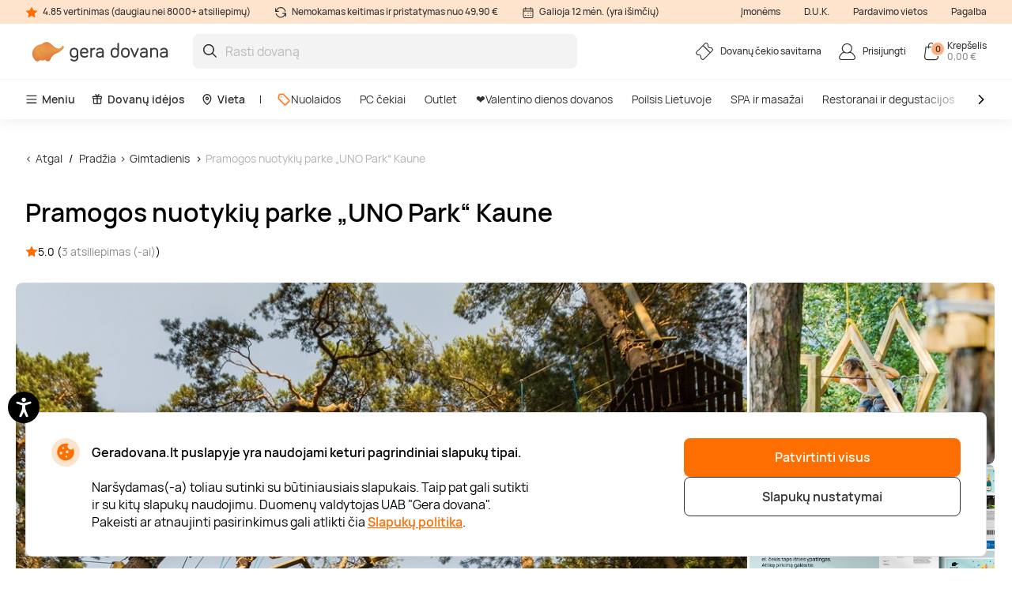

--- FILE ---
content_type: text/html; charset=utf-8
request_url: https://www.geradovana.lt/pramogos-nuotykiu-parke-uno-park-kaune-uno-parks
body_size: 26516
content:

<!DOCTYPE html>

<html>
<head><script>(function(w,i,g){w[g]=w[g]||[];if(typeof w[g].push=='function')w[g].push(i)})
(window,'GTM-5FGN7Z','google_tags_first_party');</script><script>(function(w,d,s,l){w[l]=w[l]||[];(function(){w[l].push(arguments);})('set', 'developer_id.dY2E1Nz', true);
		var f=d.getElementsByTagName(s)[0],
		j=d.createElement(s);j.async=true;j.src='/gtm/';
		f.parentNode.insertBefore(j,f);
		})(window,document,'script','dataLayer');</script>
    <meta name="viewport" content="width=device-width, initial-scale=1, maximum-scale=1">
    <title>Pramogos nuotykių parke „UNO Park“ Kaune | Gera dovana</title>
    



        <!-- begin Convert Experiences code-->
        <script async type="text/javascript" src="//cdn-4.convertexperiments.com/v1/js/100411931-100412208.js"></script>
        <!-- end Convert Experiences code -->

    <meta http-equiv="Content-Type" content="text/html; charset=utf-8" />
    <meta name="robots" content="index,follow ">
        <meta name="description" content="Dovanokite pramogas Kauno indėnų stovykloje! Atvykusiųjų čia, lauks ne tik nuotaikingos, o kartais ir ekstremalios rungtys, bet ir įkvepianti indėniška atmosfera bei kiekvienam specialiai suteikiamas indėniškas vardas!" />
        <meta http-equiv="content-language" content="LT" />
    <meta name="google-site-verification" content="4DC3rTWmMoKFj83uQFkszG6EVXYeG9asyZJobzTeBeQ" />
    <meta name="format-detection" content="telephone=no">
    
    


            <link rel="alternate" href="https://www.geradovana.lt/pramogos-nuotykiu-parke-uno-park-kaune-uno-parks" hreflang="lt-LT" />
        <link rel="alternate" href="https://www.geradovana.lt/pramogos-nuotykiu-parke-uno-park-kaune-uno-parks" hreflang="x-default" />
        <link rel="canonical" href="https://www.geradovana.lt/pramogos-nuotykiu-parke-uno-park-kaune-uno-parks" />
    <link rel="shortcut icon" href="/content/images/favicon.ico" />
    <link rel="apple-touch-icon" href="/assets/images/LT/apple/apple-touch-icon.png?v=HwNALxszt0zsOBtaFlIZZ6LgIg3HIDwrwMq3c0RX1WlJpxFjy7LPsPYlJmeTDl6G4yXWoQ3ynf9862XC9En75w2">
    <link rel="apple-touch-icon-precomposed" href="/assets/images/LT/apple/apple-touch-icon-precomposed.png?v=HwNALxszt0zsOBtaFlIZZ6LgIg3HIDwrwMq3c0RX1WlJpxFjy7LPsPYlJmeTDl6G4yXWoQ3ynf9862XC9En75w2">

    
    <link rel="preload" href="/content/fonts/Manrope/Manrope-full.ttf" as="font" crossorigin="anonymous">
    <link rel="preload" href="/content/fonts/Manrope/Manrope-Bold.woff2" as="font" crossorigin="anonymous">
    <link rel="preload" href="/content/fonts/Manrope/Manrope-SemiBold.woff2" as="font" crossorigin="anonymous">
    <link rel="preload" href="/content/fonts/Manrope/Manrope-Medium.woff2" as="font" crossorigin="anonymous">
    <link rel="preload" href="/content/fonts/Manrope/Manrope-Regular.woff2" as="font" crossorigin="anonymous">
    <link rel="preload" href="/content/fonts/Manrope/Manrope-Light.woff2" as="font" crossorigin="anonymous">

    
    
    
            <link rel="preload" href="https://assets.geradovana.lt/files/uploaded/programs/bdce43ed690847daaaa12abfc7bb1c52_1065x710.jpeg" as="image" fetchpriority="high">




    <link rel="preload" href="/content/styles/Style?v=qIankkL876R8px4wMUI5OOkkJN1DKdA42EJqhQnx3v81" as="style"><link rel="stylesheet" href="/content/styles/Style?v=qIankkL876R8px4wMUI5OOkkJN1DKdA42EJqhQnx3v81">
    <link rel="preload" href="/assets/styles/GlobalStyle?v=XpZasPjfhG0p4HGO4sZA-4hvWNLo3bLqdliac7MqYF41" as="style"><link rel="stylesheet" href="/assets/styles/GlobalStyle?v=XpZasPjfhG0p4HGO4sZA-4hvWNLo3bLqdliac7MqYF41">
    
    


    <script src="/content/scripts/JQuery?v=cpERBNPFs1z6cuNjGQqSV8Wv0UgXJogBpyVMZEv3hvY1"></script>


    



            <script defer>
                if (typeof dataLayer == 'undefined' || dataLayer[0] == undefined) {
                    dataLayer = [];
                }

                function gtag() { dataLayer.push(arguments); }

                function sendConsentModes(state, requiredMode, statisticMode, marketingMode, consentMode) {
                    gtag('consent', state, {
                        'ad_storage': marketingMode,
                        'ad_user_data': marketingMode,
                        'ad_personalization': marketingMode,
                        'analytics_storage': statisticMode,
                        'security_storage': requiredMode,
                        'personalization_storage': consentMode,
                        'functionality_storage': consentMode
                    })
                }
                function parseMode(value) {
                    return value == true ? 'granted' : 'denied';
                }
                sendConsentModes('default', 'denied', 'denied', 'denied', 'denied');
            </script>
            <script defer src="https://www.googletagmanager.com/gtag/js?id=G-CE41L2DJT4"></script>
            <script defer>
                sendConsentModes('update', parseMode(false), parseMode(false), parseMode(false), parseMode(false));

                gtag('js', new Date());

                
                gtag('config', 'G-CE41L2DJT4', { 'content_group': "Programs / Land: other"});
                

                gtag('get', 'G-CE41L2DJT4', 'client_id', function (clienId) {
                    window._gaClientId = clienId;
                });

                gtag('get', 'G-CE41L2DJT4', 'session_id', function (sessionId) {
                    window._gaSessionId = sessionId;
                });
            </script>


    <script>
        if (typeof dataLayer == 'undefined' || dataLayer[0] == undefined) {
            dataLayer = [];
        }

    </script>

    
    
    <script>
    </script>



    



        <!--noindex-->
            
                <!-- Google Tag Manager -->
                <script async>
    (function (w, d, s, l, i) {
        w[l] = w[l] || []; w[l].push({ 'gtm.start': new Date().getTime(), event: 'gtm.js' });
        var f = d.getElementsByTagName(s)[0],
        j = d.createElement(s), dl = l != 'dataLayer' ? '&l=' + l : ''; j.async = true; j.src =
        '//www.googletagmanager.com/gtm.js?id=' + i + dl; f.parentNode.insertBefore(j, f);
    })(window, document, 'script', 'dataLayer', 'GTM-5FGN7Z');</script>
                <!-- End Google Tag Manager -->
            

    




    



            <script async src="https://www.google.com/recaptcha/api.js?render=6LfuE5MgAAAAAMwLDIT_ri-1Sc-7a8dpOgTBz2aS"></script>

</head>
<body class="
      page-init">
    



            <!-- Google Tag Manager (noscript) -->
            <noscript>
                <iframe src="//www.googletagmanager.com/ns.html?id=GTM-5FGN7Z"
                        height="0" width="0" style="display:none;visibility:hidden"></iframe>
            </noscript>
            <!-- End Google Tag Manager (noscript) -->





<script>
    $(function () {
        JsLib.Shared.CookiesPolicy.init();
    });
</script>

<div class="ux-style">
    <div class="gd-modal cookies-policy-modal gd-modal--show">
        <div class="cookies-policy__container">
            <div class="cookies-policy__details">
                <svg class="icon cookies-policy__icon" aria-hidden="true" focusable="false" role="img">
                    <use xlink:href="/assets/images/LT/icons.svg?v=r2xjI_It6Vmy0dJDJzZbM9RjI5uDJrBGqRltIZsEzEdjZFUC8UltxHnX9S9w4gcKkljJioRN60aEx_Sst4EswQ2#cookies" />
                </svg>
                <div class="cookies-policy__title">Geradovana.lt puslapyje yra naudojami keturi pagrindiniai slapukų tipai.</div>
                <div class="cookies-policy__information">
                    <div class="cookies-policy__description">Naršydamas(-a) toliau sutinki su būtiniausiais slapukais. Taip pat gali sutikti ir su kitų slapukų naudojimu. Duomenų valdytojas UAB "Gera dovana". Pakeisti ar atnaujinti pasirinkimus gali atlikti čia <a href=/apie/apsipirkimas/privatumo-politika>Slapukų politika</a>.</div>
                    <div class="cookies-policy__actions d-none">
                        <div class="cookies-policy__inputs">
                            <div class="select select--disabled">
                                <input type="checkbox" id="cookie-required" data-id="cookie-required" class="sr-only" checked>
                                <label class="select__label" for="cookie-required">
                                    <span class="select__checkbox">
                                        <svg class="icon icon-24" aria-hidden="true" focusable="false" role="img">
                                            <use xlink:href="/assets/images/LT/icons.svg?v=r2xjI_It6Vmy0dJDJzZbM9RjI5uDJrBGqRltIZsEzEdjZFUC8UltxHnX9S9w4gcKkljJioRN60aEx_Sst4EswQ2#check" />
                                        </svg>

                                    </span>
                                    <p>Būtini</p>
                                </label>
                            </div>
                            <div class="select">
                                <input type="checkbox" id="cookie-consent" data-id="cookie-consent" class="sr-only" >
                                <label class="select__label" for="cookie-consent">
                                    <span class="select__checkbox">
                                        <svg class="icon icon-24" aria-hidden="true" focusable="false" role="img">
                                            <use xlink:href="/assets/images/LT/icons.svg?v=r2xjI_It6Vmy0dJDJzZbM9RjI5uDJrBGqRltIZsEzEdjZFUC8UltxHnX9S9w4gcKkljJioRN60aEx_Sst4EswQ2#check" />
                                        </svg>
                                    </span>
                                    <p>Nuostatos</p>
                                </label>
                            </div>
                            <div class="select">
                                <input type="checkbox" id="cookie-statistics" data-id="cookie-statistics" class="sr-only" >
                                <label class="select__label" for="cookie-statistics">
                                    <span class="select__checkbox">
                                        <svg class="icon icon-24" aria-hidden="true" focusable="false" role="img">
                                            <use xlink:href="/assets/images/LT/icons.svg?v=r2xjI_It6Vmy0dJDJzZbM9RjI5uDJrBGqRltIZsEzEdjZFUC8UltxHnX9S9w4gcKkljJioRN60aEx_Sst4EswQ2#check" />
                                        </svg>
                                    </span>
                                    <p>Statistika</p>
                                </label>
                            </div>
                            <div class="select">
                                <input type="checkbox" id="cookie-marketing" data-id="cookie-marketing" class="sr-only" >
                                <label class="select__label" for="cookie-marketing">
                                    <span class="select__checkbox">
                                        <svg class="icon icon-24" aria-hidden="true" focusable="false" role="img">
                                            <use xlink:href="/assets/images/LT/icons.svg?v=r2xjI_It6Vmy0dJDJzZbM9RjI5uDJrBGqRltIZsEzEdjZFUC8UltxHnX9S9w4gcKkljJioRN60aEx_Sst4EswQ2#check" />
                                        </svg>
                                    </span>
                                    <p>Rinkodara</p>
                                </label>
                            </div>
                        </div>
                        <a class="cookies-policy__link">Patvirtinti pažymėtus</a>
                    </div>
                </div>
            </div>
            <div class="cookies-policy__buttons">
                <button class="button--submit cookies-policy__select-all-button">Patvirtinti visus</button>
                <button class="button button--outline-white cookies-policy__settings-button">Slapukų nustatymai</button>
            </div>
        </div>
    </div>
</div>

    <loading-overlay class="ux-style">
        
<div class="loading-overlay js-loading-overlay d-none">
    <img src="/assets/images/LT/spinner.svg?v=f03r0JlWXPSOXB7EObbAn--4EysEmZkyfYFdWoii_gPVf7OT5YK933OtY1W9vSrh8ues5WTLidu8kx6ExKso6g2" />
</div>
    </loading-overlay>

    





    <div class="site">
        <input type="hidden" value="GDLT" id="projectid" />
        <div class="site-inner">
            <div class="ux-style header-wrapper">
                


<header>
    <div class="header__info d-none d-lg-block">
        <div class="container-xxl d-flex">
            <span>
                <svg class="icon icon-16" aria-hidden="true" focusable="false" role="img">
                    <use xlink:href="/assets/images/LT/icons.svg?v=r2xjI_It6Vmy0dJDJzZbM9RjI5uDJrBGqRltIZsEzEdjZFUC8UltxHnX9S9w4gcKkljJioRN60aEx_Sst4EswQ2#star" />
                </svg>
                4.85 vertinimas (daugiau nei 8000+ atsiliepimų)
            </span>
            <span>
                <svg class="icon icon-16" aria-hidden="true" focusable="false" role="img">
                    <use xlink:href="/assets/images/LT/icons.svg?v=r2xjI_It6Vmy0dJDJzZbM9RjI5uDJrBGqRltIZsEzEdjZFUC8UltxHnX9S9w4gcKkljJioRN60aEx_Sst4EswQ2#info-repeat" />
                </svg>
                Nemokamas keitimas ir pristatymas nuo 49,90 €
            </span>
            <span class="me-auto">
                <svg class="icon icon-16" aria-hidden="true" focusable="false" role="img">
                    <use xlink:href="/assets/images/LT/icons.svg?v=r2xjI_It6Vmy0dJDJzZbM9RjI5uDJrBGqRltIZsEzEdjZFUC8UltxHnX9S9w4gcKkljJioRN60aEx_Sst4EswQ2#info-calendar" />
                </svg>
                Galioja 12 mėn. (yra išimčių)
            </span>
                <a href="https://b2b.geradovana.lt" target=&quot;_blank&quot;>Įmonėms</a>
                <a href="/InnerPage/Template5?id=2" >D.U.K.</a>
                <a href="/apie/parduotuves" >Pardavimo vietos</a>
                <a href="/apie/kontaktai" >Pagalba</a>
        </div>
    </div>
    <div class="container-xxl">
        <div class="header__content">
            <a href="/" class="header__logo">
                <img src="/assets/images/LT/logo.svg?v=mfrUTi1KM3SNBzErRuscxemvx2u1ZWgOeN1txawIvCMgSBTmadn9yhq_3DB7a_vEq1v_sPQc1lTrJQHo8EhXlA2">
            </a>
            <div class="header__search">
                <div class="search-input-wrapper">
                    <div class="search-autocomplete-wrapper">
                        <form id="QueryForm" method="GET" action="/paieska" style="margin: 0;">
                            <input id="filterKeyword" name="key" type="text" placeholder="Rasti dovaną" class="search js-search-autocomplete-input" autocomplete="off" />
                            
                            <button type="submit">
                                <svg class="icon icon-24" aria-hidden="true" focusable="false" role="img">
                                    <use xlink:href="/assets/images/LT/icons.svg?v=r2xjI_It6Vmy0dJDJzZbM9RjI5uDJrBGqRltIZsEzEdjZFUC8UltxHnX9S9w4gcKkljJioRN60aEx_Sst4EswQ2#search" />
                                </svg>
                            </button>
                        </form>
                    </div>
                    
                    <button class="clear-search">
                        <svg class="icon icon-24" aria-hidden="true" focusable="false" role="img">
                            <use xlink:href="/assets/images/LT/icons.svg?v=r2xjI_It6Vmy0dJDJzZbM9RjI5uDJrBGqRltIZsEzEdjZFUC8UltxHnX9S9w4gcKkljJioRN60aEx_Sst4EswQ2#close-mini" />
                        </svg>
                    </button>
                </div>
                <div>
                    <div class="search-results__backdrop"></div>
                </div>
            </div>

            <div class="header__nav">
                <a href="/dovanu-cekiu-savitarna" class="header-button">
                    <div class="header-button__icon">
                        <svg class="icon icon-24" aria-hidden="true" focusable="false" role="img">
                            <use xlink:href="/assets/images/LT/icons.svg?v=r2xjI_It6Vmy0dJDJzZbM9RjI5uDJrBGqRltIZsEzEdjZFUC8UltxHnX9S9w4gcKkljJioRN60aEx_Sst4EswQ2#menu-receipt" />
                        </svg>
                    </div>
                    <div class="header-button__label">
                        <div class="header-button__label-top">Dovanų čekio savitarna</div>
                        <div class="header-button__label-bottom"></div>
                    </div>
                </a>

                <div class="dropdown dropdown--backdrop dropdown--profile">
                    <div class="dropdown__backdrop dropdown__close"></div>
                    <a class="dropdown__toggle" href="/login">
                        <span class="header-button">
                            <span class="header-button__icon">
                                <svg class="icon icon-24" aria-hidden="true" focusable="false" role="img">
                                    <use xlink:href="/assets/images/LT/icons.svg?v=r2xjI_It6Vmy0dJDJzZbM9RjI5uDJrBGqRltIZsEzEdjZFUC8UltxHnX9S9w4gcKkljJioRN60aEx_Sst4EswQ2#menu-profile" />
                                </svg>
                            </span>
                            <span class="header-button__label">
                                    <span class="header-button__label-top">Prisijungti</span>
                            </span>
                        </span>
                    </a>

                    <div class="dropdown__menu">
                        <div class="dropdown__menu-content">
                            <div class="d-flex justify-content-between align-items-center dropdown__header">
                                <div class="dropdown__title">Sveiki</div>
                                <div class="dropdown__close button--close">
                                    <svg class="icon icon-24" aria-hidden="true" focusable="false" role="img">
                                        <use xlink:href="/assets/images/LT/icons.svg?v=r2xjI_It6Vmy0dJDJzZbM9RjI5uDJrBGqRltIZsEzEdjZFUC8UltxHnX9S9w4gcKkljJioRN60aEx_Sst4EswQ2#menu-close" />
                                    </svg>
                                </div>
                            </div>
                                <div class="d-flex align-items-center mb-20">
                                    <a href="/login" class="button button--primary">
                                        Prisijungti
                                    </a>
                                    <a href="/register" class="button button--primary">
                                        Registruotis
                                    </a>
                                </div>
                                <a href="/Profile/Info" class="profile-link">
                                    <svg class="icon icon-24" aria-hidden="true" focusable="false" role="img">
                                        <use xlink:href="/assets/images/LT/icons.svg?v=r2xjI_It6Vmy0dJDJzZbM9RjI5uDJrBGqRltIZsEzEdjZFUC8UltxHnX9S9w4gcKkljJioRN60aEx_Sst4EswQ2#menu-my-profile" />
                                    </svg>
                                    Mano profilis
                                </a>
                                <a href="/Profile/LoyaltyMember" class="profile-link">
                                    <svg class="icon icon-24" aria-hidden="true" focusable="false" role="img">
                                        <use xlink:href="/assets/images/LT/icons.svg?v=r2xjI_It6Vmy0dJDJzZbM9RjI5uDJrBGqRltIZsEzEdjZFUC8UltxHnX9S9w4gcKkljJioRN60aEx_Sst4EswQ2#loyalty-currency" />
                                    </svg>
                                    Lojalumo klubas
                                </a>
                                <a href="/login" class="profile-link">
                                    <svg class="icon icon-24" aria-hidden="true" focusable="false" role="img">
                                        <use xlink:href="/assets/images/LT/icons.svg?v=r2xjI_It6Vmy0dJDJzZbM9RjI5uDJrBGqRltIZsEzEdjZFUC8UltxHnX9S9w4gcKkljJioRN60aEx_Sst4EswQ2#menu-my-cheques" />
                                    </svg>
                                    Mano čekiai
                                </a>
                                <a href="/login" class="profile-link">
                                    <svg class="icon icon-24" aria-hidden="true" focusable="false" role="img">
                                        <use xlink:href="/assets/images/LT/icons.svg?v=r2xjI_It6Vmy0dJDJzZbM9RjI5uDJrBGqRltIZsEzEdjZFUC8UltxHnX9S9w4gcKkljJioRN60aEx_Sst4EswQ2#menu-mail" />
                                    </svg>
                                    Naujienlaiškiai
                                </a>
                                <a href="/dovanu-cekiu-savitarna" class="profile-link">
                                    <svg class="icon icon-24" aria-hidden="true" focusable="false" role="img">
                                        <use xlink:href="/assets/images/LT/icons.svg?v=r2xjI_It6Vmy0dJDJzZbM9RjI5uDJrBGqRltIZsEzEdjZFUC8UltxHnX9S9w4gcKkljJioRN60aEx_Sst4EswQ2#menu-cheque" />
                                    </svg>
                                    Čekio savitarna
                                </a>
                        </div>
                    </div>
                </div>

                <div class="dropdown dropdown--backdrop dropdown--cart">
                    
<div class="dropdown__backdrop dropdown__close"></div>
<a class="dropdown__toggle" href="/Checkout/ShoppingCart/">
    <span class="header-button">
        <span class="header-button__icon">
            <svg class="icon icon-24" aria-hidden="true" focusable="false" role="img">
                <use xlink:href="/assets/images/LT/icons.svg?v=r2xjI_It6Vmy0dJDJzZbM9RjI5uDJrBGqRltIZsEzEdjZFUC8UltxHnX9S9w4gcKkljJioRN60aEx_Sst4EswQ2#menu-cart" />
            </svg>
            <span class="header-button__count">0</span>
        </span>
        <span class="header-button__label">
            <span class="header-button__label-top">Krepšelis</span>
            <span class="header-button__label-bottom">0,00 € </span>
        </span>
    </span>
</a>
<div class="dropdown__menu">
    <div class="dropdown__menu-content">
            <div class="d-flex justify-content-between align-items-center dropdown__header_empty-cart">
                <div class="dropdown__title">Jūsų krepšelis tuščias</div>
                <div class="dropdown__close button--close">
                    <svg class="icon icon-24" aria-hidden="true" focusable="false" role="img">
                        <use xlink:href="/assets/images/LT/icons.svg?v=r2xjI_It6Vmy0dJDJzZbM9RjI5uDJrBGqRltIZsEzEdjZFUC8UltxHnX9S9w4gcKkljJioRN60aEx_Sst4EswQ2#menu-close" />
                    </svg>
                </div>
            </div>
                <div class="dropdown__features mb-20">
                    <p>Užsiregistruokite ir naudokitės visais Geros dovanos privalumais:</p>
                    <ul>
                        <li class="w-100">
                            <svg class="icon icon-20" aria-hidden="true" focusable="false" role="img">
                                <use xlink:href="/assets/images/LT/icons.svg?v=r2xjI_It6Vmy0dJDJzZbM9RjI5uDJrBGqRltIZsEzEdjZFUC8UltxHnX9S9w4gcKkljJioRN60aEx_Sst4EswQ2#loyalty-currency" />
                            </svg>
                            Specialios nuolaidos ir naujienlaiškių prenumeratos valdymas!
                        </li>
                        <li class="w-100">
                            <svg class="icon icon-20" aria-hidden="true" focusable="false" role="img">
                                <use xlink:href="/assets/images/LT/icons.svg?v=r2xjI_It6Vmy0dJDJzZbM9RjI5uDJrBGqRltIZsEzEdjZFUC8UltxHnX9S9w4gcKkljJioRN60aEx_Sst4EswQ2#history" />
                            </svg>
                            Išsaugosime visą jūsų pirkimo istoriją
                        </li>
                    </ul>
                </div>
                <div class="d-flex align-items-center mb-20">
                    <a class="button button--primary" href="/login"> Prisijungti</a>
                    <a class="button button--primary" href="/register"> Registruotis</a>
                </div>
    </div>
</div>

                </div>
            </div>
        </div>
    </div>
        <div class="header__menu d-none d-lg-block">
            <div class="container-xxl">
                <nav class="header__menu-nav">
                    <div class="nav__primary d-flex align-items-center">
                        <div class="dropdown">
                            <button class="nav__primary-link dropdown__toggle">
                                <svg class="icon icon-16" aria-hidden="true" focusable="false" role="img">
                                    <use xlink:href="/assets/images/LT/icons.svg?v=r2xjI_It6Vmy0dJDJzZbM9RjI5uDJrBGqRltIZsEzEdjZFUC8UltxHnX9S9w4gcKkljJioRN60aEx_Sst4EswQ2#menu-desktop" />
                                </svg>
                                Meniu
                            </button>
                            <div class="mega-menu dropdown__menu mega-menu--main">
                                <div class="row">
                                    <div class="col-md-6">
                                        <ul class="wrapper mega-menu__categories bg-grey">
                                                    <li>
                                                        <a href="https://www.geradovana.lt/valentino-dienos-dovanos" class="submenu-toggle list-item--grey justify-content-between" aria-haspopup="true">
                                                            ❤️️Valentino dienos dovanos
                                                            <svg class="icon icon-24" aria-hidden="true" focusable="false" role="img">
                                                                <use xlink:href="/assets/images/LT/icons.svg?v=r2xjI_It6Vmy0dJDJzZbM9RjI5uDJrBGqRltIZsEzEdjZFUC8UltxHnX9S9w4gcKkljJioRN60aEx_Sst4EswQ2#arrow-right-thin" />
                                                            </svg>
                                                        </a>
                                                        <ul class="submenu">
                                                            <li class="pe-3">
                                                                <a href="https://www.geradovana.lt/valentino-dienos-dovanos" class="list-item list-item--arrow">
                                                                    <b>❤️️Valentino dienos dovanos</b>
                                                                    <svg class="icon icon-24" aria-hidden="true" focusable="false" role="img">
                                                                        <use xlink:href="/assets/images/LT/icons.svg?v=r2xjI_It6Vmy0dJDJzZbM9RjI5uDJrBGqRltIZsEzEdjZFUC8UltxHnX9S9w4gcKkljJioRN60aEx_Sst4EswQ2#arrow-long" />
                                                                    </svg>
                                                                </a>
                                                            </li>
                                                        </ul>
                                                    </li>
                                                    <li>
                                                        <a href="https://www.geradovana.lt/poilsis-su-nakvyne" class="submenu-toggle list-item--grey justify-content-between" aria-haspopup="true">
                                                            Poilsis Lietuvoje
                                                            <svg class="icon icon-24" aria-hidden="true" focusable="false" role="img">
                                                                <use xlink:href="/assets/images/LT/icons.svg?v=r2xjI_It6Vmy0dJDJzZbM9RjI5uDJrBGqRltIZsEzEdjZFUC8UltxHnX9S9w4gcKkljJioRN60aEx_Sst4EswQ2#arrow-right-thin" />
                                                            </svg>
                                                        </a>
                                                        <ul class="submenu">
                                                            <li class="pe-3">
                                                                <a href="https://www.geradovana.lt/poilsis-su-nakvyne" class="list-item list-item--arrow">
                                                                    <b>Poilsis Lietuvoje</b>
                                                                    <svg class="icon icon-24" aria-hidden="true" focusable="false" role="img">
                                                                        <use xlink:href="/assets/images/LT/icons.svg?v=r2xjI_It6Vmy0dJDJzZbM9RjI5uDJrBGqRltIZsEzEdjZFUC8UltxHnX9S9w4gcKkljJioRN60aEx_Sst4EswQ2#arrow-long" />
                                                                    </svg>
                                                                </a>
                                                            </li>
                                                                <li class="pe-3">
                                                                    <a href="https://www.geradovana.lt/poilsis-su-nakvyne/poilsis-druskininkuose" class="list-item">
                                                                        Poilsis Druskininkuose
                                                                    </a>
                                                                </li>
                                                                <li class="pe-3">
                                                                    <a href="https://www.geradovana.lt/poilsis-su-nakvyne/poilsis-palangoje" class="list-item">
                                                                        Poilsis Palangoje
                                                                    </a>
                                                                </li>
                                                                <li class="pe-3">
                                                                    <a href="https://www.geradovana.lt/poilsis-su-nakvyne/poilsis-sanatorijoje" class="list-item">
                                                                        Poilsis sanatorijoje
                                                                    </a>
                                                                </li>
                                                                <li class="pe-3">
                                                                    <a href="https://www.geradovana.lt/poilsis-su-nakvyne/poilsis-birstone" class="list-item">
                                                                        Poilsis Birštone
                                                                    </a>
                                                                </li>
                                                                <li class="pe-3">
                                                                    <a href="https://www.geradovana.lt/poilsis-su-nakvyne/poilsis-prie-juros" class="list-item">
                                                                        Poilsis prie jūros
                                                                    </a>
                                                                </li>
                                                                <li class="pe-3">
                                                                    <a href="https://www.geradovana.lt/poilsis-su-nakvyne/spa-poilsis" class="list-item">
                                                                        SPA poilsis
                                                                    </a>
                                                                </li>
                                                                <li class="pe-3">
                                                                    <a href="https://www.geradovana.lt/poilsis-su-nakvyne/poilsis-prie-ezero" class="list-item">
                                                                        Poilsis prie ežero
                                                                    </a>
                                                                </li>
                                                                <li class="pe-3">
                                                                    <a href="https://www.geradovana.lt/poilsis-su-nakvyne/poilsis-trakuose" class="list-item">
                                                                        Poilsis Trakuose
                                                                    </a>
                                                                </li>
                                                                <li class="pe-3">
                                                                    <a href="https://www.geradovana.lt/poilsis-su-nakvyne/poilsis-vilniuje" class="list-item">
                                                                        Poilsis Vilniuje
                                                                    </a>
                                                                </li>
                                                                <li class="pe-3">
                                                                    <a href="https://www.geradovana.lt/poilsis-su-nakvyne/darbostogos" class="list-item">
                                                                        Darbostogos
                                                                    </a>
                                                                </li>
                                                                <li class="pe-3">
                                                                    <a href="https://www.geradovana.lt/poilsis-su-nakvyne/poilsis-kaune" class="list-item">
                                                                        Poilsis Kaune
                                                                    </a>
                                                                </li>
                                                                <li class="pe-3">
                                                                    <a href="https://www.geradovana.lt/poilsis-su-nakvyne/1-asmeniui" class="list-item">
                                                                        Poilsis vienam
                                                                    </a>
                                                                </li>
                                                                <li class="pe-3">
                                                                    <a href="https://www.geradovana.lt/poilsis-su-nakvyne/2-asmenims" class="list-item">
                                                                        Poilsis dviem
                                                                    </a>
                                                                </li>
                                                                <li class="pe-3">
                                                                    <a href="https://www.geradovana.lt/poilsis-su-nakvyne/poilsis-dvaruose-pilyse" class="list-item">
                                                                        Poilsis dvaruose ir pilyse
                                                                    </a>
                                                                </li>
                                                        </ul>
                                                    </li>
                                                    <li>
                                                        <a href="https://www.geradovana.lt/spa-ir-masazai" class="submenu-toggle list-item--grey justify-content-between" aria-haspopup="true">
                                                            SPA ir masažai
                                                            <svg class="icon icon-24" aria-hidden="true" focusable="false" role="img">
                                                                <use xlink:href="/assets/images/LT/icons.svg?v=r2xjI_It6Vmy0dJDJzZbM9RjI5uDJrBGqRltIZsEzEdjZFUC8UltxHnX9S9w4gcKkljJioRN60aEx_Sst4EswQ2#arrow-right-thin" />
                                                            </svg>
                                                        </a>
                                                        <ul class="submenu">
                                                            <li class="pe-3">
                                                                <a href="https://www.geradovana.lt/spa-ir-masazai" class="list-item list-item--arrow">
                                                                    <b>SPA ir masažai</b>
                                                                    <svg class="icon icon-24" aria-hidden="true" focusable="false" role="img">
                                                                        <use xlink:href="/assets/images/LT/icons.svg?v=r2xjI_It6Vmy0dJDJzZbM9RjI5uDJrBGqRltIZsEzEdjZFUC8UltxHnX9S9w4gcKkljJioRN60aEx_Sst4EswQ2#arrow-long" />
                                                                    </svg>
                                                                </a>
                                                            </li>
                                                                <li class="pe-3">
                                                                    <a href="https://www.geradovana.lt/spa-ir-masazai/spa-ir-masazai-dviem" class="list-item">
                                                                        SPA ir masažai dviem
                                                                    </a>
                                                                </li>
                                                                <li class="pe-3">
                                                                    <a href="https://www.geradovana.lt/spa-ir-masazai/veido-masazai" class="list-item">
                                                                        Veido masažai
                                                                    </a>
                                                                </li>
                                                                <li class="pe-3">
                                                                    <a href="https://www.geradovana.lt/spa-ir-masazai/atpalaiduojantys-masazai" class="list-item">
                                                                        Atpalaiduojamieji masažai
                                                                    </a>
                                                                </li>
                                                                <li class="pe-3">
                                                                    <a href="https://www.geradovana.lt/spa-ir-masazai/masazai-vyrams" class="list-item">
                                                                        Masažai vyrams
                                                                    </a>
                                                                </li>
                                                                <li class="pe-3">
                                                                    <a href="https://www.geradovana.lt/spa-ir-masazai/limfodrenaziniai-masazai" class="list-item">
                                                                        Limfodrenažiniai masažai
                                                                    </a>
                                                                </li>
                                                                <li class="pe-3">
                                                                    <a href="https://www.geradovana.lt/spa-ir-masazai/tailandietiski-masazai" class="list-item">
                                                                        Tailandietiški masažai
                                                                    </a>
                                                                </li>
                                                                <li class="pe-3">
                                                                    <a href="https://www.geradovana.lt/spa-ir-masazai/masazai-ajurvediniai" class="list-item">
                                                                        Ajurvediniai masažai 
                                                                    </a>
                                                                </li>
                                                                <li class="pe-3">
                                                                    <a href="https://www.geradovana.lt/spa-ir-masazai/masazai-nesciosioms" class="list-item">
                                                                        Masažai nėščiosioms
                                                                    </a>
                                                                </li>
                                                                <li class="pe-3">
                                                                    <a href="https://www.geradovana.lt/spa-ir-masazai/gydomieji-masazai" class="list-item">
                                                                        Gydomieji masažai
                                                                    </a>
                                                                </li>
                                                                <li class="pe-3">
                                                                    <a href="https://www.geradovana.lt/spa-ir-masazai/viso-kuno-masazai" class="list-item">
                                                                        Viso kūno masažai
                                                                    </a>
                                                                </li>
                                                                <li class="pe-3">
                                                                    <a href="https://www.geradovana.lt/spa-ir-masazai/spa-proceduros" class="list-item">
                                                                        SPA procedūros
                                                                    </a>
                                                                </li>
                                                                <li class="pe-3">
                                                                    <a href="https://www.geradovana.lt/spa-ir-masazai/nugaros-masazai" class="list-item">
                                                                        Nugaros masažai
                                                                    </a>
                                                                </li>
                                                                <li class="pe-3">
                                                                    <a href="https://www.geradovana.lt/spa-ir-masazai/galvos-masazai" class="list-item">
                                                                        Galvos masažai
                                                                    </a>
                                                                </li>
                                                                <li class="pe-3">
                                                                    <a href="https://www.geradovana.lt/spa-ir-masazai/masazu-kompleksai" class="list-item">
                                                                        Masažų kompleksai
                                                                    </a>
                                                                </li>
                                                        </ul>
                                                    </li>
                                                    <li>
                                                        <a href="https://www.geradovana.lt/geras-skonis" class="submenu-toggle list-item--grey justify-content-between" aria-haspopup="true">
                                                            Restoranai ir degustacijos
                                                            <svg class="icon icon-24" aria-hidden="true" focusable="false" role="img">
                                                                <use xlink:href="/assets/images/LT/icons.svg?v=r2xjI_It6Vmy0dJDJzZbM9RjI5uDJrBGqRltIZsEzEdjZFUC8UltxHnX9S9w4gcKkljJioRN60aEx_Sst4EswQ2#arrow-right-thin" />
                                                            </svg>
                                                        </a>
                                                        <ul class="submenu">
                                                            <li class="pe-3">
                                                                <a href="https://www.geradovana.lt/geras-skonis" class="list-item list-item--arrow">
                                                                    <b>Restoranai ir degustacijos</b>
                                                                    <svg class="icon icon-24" aria-hidden="true" focusable="false" role="img">
                                                                        <use xlink:href="/assets/images/LT/icons.svg?v=r2xjI_It6Vmy0dJDJzZbM9RjI5uDJrBGqRltIZsEzEdjZFUC8UltxHnX9S9w4gcKkljJioRN60aEx_Sst4EswQ2#arrow-long" />
                                                                    </svg>
                                                                </a>
                                                            </li>
                                                                <li class="pe-3">
                                                                    <a href="https://www.geradovana.lt/geras-skonis/vakarienes" class="list-item">
                                                                        Vakarienės
                                                                    </a>
                                                                </li>
                                                                <li class="pe-3">
                                                                    <a href="https://www.geradovana.lt/geras-skonis/degustacijos" class="list-item">
                                                                        Maisto degustacijos
                                                                    </a>
                                                                </li>
                                                                <li class="pe-3">
                                                                    <a href="https://www.geradovana.lt/geras-skonis/kursai" class="list-item">
                                                                        Kulinarijos kursai
                                                                    </a>
                                                                </li>
                                                                <li class="pe-3">
                                                                    <a href="https://www.geradovana.lt/geras-skonis/maistas-i-namus" class="list-item">
                                                                        Maistas į namus
                                                                    </a>
                                                                </li>
                                                                <li class="pe-3">
                                                                    <a href="https://www.geradovana.lt/geras-skonis/gerimu-degustacijos" class="list-item">
                                                                        Gėrimų degustacijos
                                                                    </a>
                                                                </li>
                                                                <li class="pe-3">
                                                                    <a href="https://www.geradovana.lt/geras-skonis/restoranu-cekiai" class="list-item">
                                                                        Restoranų čekiai
                                                                    </a>
                                                                </li>
                                                                <li class="pe-3">
                                                                    <a href="https://www.geradovana.lt/geras-skonis/desertai" class="list-item">
                                                                        Desertai
                                                                    </a>
                                                                </li>
                                                                <li class="pe-3">
                                                                    <a href="https://www.geradovana.lt/geras-skonis/pasaulio-virtuves" class="list-item">
                                                                        Pasaulio virtuvės
                                                                    </a>
                                                                </li>
                                                                <li class="pe-3">
                                                                    <a href="https://www.geradovana.lt/geras-skonis/pusryciai" class="list-item">
                                                                        Pusryčiai
                                                                    </a>
                                                                </li>
                                                        </ul>
                                                    </li>
                                                    <li>
                                                        <a href="https://www.geradovana.lt/oro-pramogos" class="submenu-toggle list-item--grey justify-content-between" aria-haspopup="true">
                                                            Oro pramogos
                                                            <svg class="icon icon-24" aria-hidden="true" focusable="false" role="img">
                                                                <use xlink:href="/assets/images/LT/icons.svg?v=r2xjI_It6Vmy0dJDJzZbM9RjI5uDJrBGqRltIZsEzEdjZFUC8UltxHnX9S9w4gcKkljJioRN60aEx_Sst4EswQ2#arrow-right-thin" />
                                                            </svg>
                                                        </a>
                                                        <ul class="submenu">
                                                            <li class="pe-3">
                                                                <a href="https://www.geradovana.lt/oro-pramogos" class="list-item list-item--arrow">
                                                                    <b>Oro pramogos</b>
                                                                    <svg class="icon icon-24" aria-hidden="true" focusable="false" role="img">
                                                                        <use xlink:href="/assets/images/LT/icons.svg?v=r2xjI_It6Vmy0dJDJzZbM9RjI5uDJrBGqRltIZsEzEdjZFUC8UltxHnX9S9w4gcKkljJioRN60aEx_Sst4EswQ2#arrow-long" />
                                                                    </svg>
                                                                </a>
                                                            </li>
                                                                <li class="pe-3">
                                                                    <a href="https://www.geradovana.lt/oro-pramogos/skrydis-oro-balionu" class="list-item">
                                                                        Skrydis oro balionu
                                                                    </a>
                                                                </li>
                                                                <li class="pe-3">
                                                                    <a href="https://www.geradovana.lt/oro-pramogos/suolis-parasiutu" class="list-item">
                                                                        Šuolis parašiutu
                                                                    </a>
                                                                </li>
                                                                <li class="pe-3">
                                                                    <a href="https://www.geradovana.lt/oro-pramogos/skrydis-parasparniu" class="list-item">
                                                                        Skrydis parasparniu
                                                                    </a>
                                                                </li>
                                                                <li class="pe-3">
                                                                    <a href="https://www.geradovana.lt/oro-pramogos/skrydis-sklandytuvu" class="list-item">
                                                                        Skrydis sklandytuvu
                                                                    </a>
                                                                </li>
                                                                <li class="pe-3">
                                                                    <a href="https://www.geradovana.lt/oro-pramogos/apzvalginiai-skrydziai-lektuvu" class="list-item">
                                                                        Apžvalginiai skrydžiai lėktuvu
                                                                    </a>
                                                                </li>
                                                                <li class="pe-3">
                                                                    <a href="https://www.geradovana.lt/oro-pramogos/pilotavimo-pamokos" class="list-item">
                                                                        Pilotavimo pamoka
                                                                    </a>
                                                                </li>
                                                        </ul>
                                                    </li>
                                                    <li>
                                                        <a href="https://www.geradovana.lt/kurybiskos-linksmos-dovanos" class="submenu-toggle list-item--grey justify-content-between" aria-haspopup="true">
                                                            Kūrybiškos, linksmos
                                                            <svg class="icon icon-24" aria-hidden="true" focusable="false" role="img">
                                                                <use xlink:href="/assets/images/LT/icons.svg?v=r2xjI_It6Vmy0dJDJzZbM9RjI5uDJrBGqRltIZsEzEdjZFUC8UltxHnX9S9w4gcKkljJioRN60aEx_Sst4EswQ2#arrow-right-thin" />
                                                            </svg>
                                                        </a>
                                                        <ul class="submenu">
                                                            <li class="pe-3">
                                                                <a href="https://www.geradovana.lt/kurybiskos-linksmos-dovanos" class="list-item list-item--arrow">
                                                                    <b>Kūrybiškos, linksmos</b>
                                                                    <svg class="icon icon-24" aria-hidden="true" focusable="false" role="img">
                                                                        <use xlink:href="/assets/images/LT/icons.svg?v=r2xjI_It6Vmy0dJDJzZbM9RjI5uDJrBGqRltIZsEzEdjZFUC8UltxHnX9S9w4gcKkljJioRN60aEx_Sst4EswQ2#arrow-long" />
                                                                    </svg>
                                                                </a>
                                                            </li>
                                                                <li class="pe-3">
                                                                    <a href="https://www.geradovana.lt/kurybiskos-linksmos-dovanos/kinas" class="list-item">
                                                                        Kinas
                                                                    </a>
                                                                </li>
                                                                <li class="pe-3">
                                                                    <a href="https://www.geradovana.lt/kurybiskos-linksmos-dovanos/nuotoliniai-mokymai-ir-seminarai" class="list-item">
                                                                        Nuotoliniai mokymai ir seminarai
                                                                    </a>
                                                                </li>
                                                                <li class="pe-3">
                                                                    <a href="https://www.geradovana.lt/kurybiskos-linksmos-dovanos/ekskursijos" class="list-item">
                                                                        Ekskursijos
                                                                    </a>
                                                                </li>
                                                                <li class="pe-3">
                                                                    <a href="https://www.geradovana.lt/kurybiskos-linksmos-dovanos/pamokos" class="list-item">
                                                                        Pamokos
                                                                    </a>
                                                                </li>
                                                                <li class="pe-3">
                                                                    <a href="https://www.geradovana.lt/kurybiskos-linksmos-dovanos/fotosesijos" class="list-item">
                                                                        Fotosesijos
                                                                    </a>
                                                                </li>
                                                                <li class="pe-3">
                                                                    <a href="https://www.geradovana.lt/kurybiskos-linksmos-dovanos/kvepalai-kosmetika" class="list-item">
                                                                        Kvepalų ir kosmetikos kūrimas
                                                                    </a>
                                                                </li>
                                                                <li class="pe-3">
                                                                    <a href="https://www.geradovana.lt/kurybiskos-linksmos-dovanos/teatrai-ir-filharmonija" class="list-item">
                                                                        Teatrai ir filharmonija
                                                                    </a>
                                                                </li>
                                                                <li class="pe-3">
                                                                    <a href="https://www.geradovana.lt/kurybiskos-linksmos-dovanos/muziejai" class="list-item">
                                                                        Muziejai
                                                                    </a>
                                                                </li>
                                                                <li class="pe-3">
                                                                    <a href="https://www.geradovana.lt/kurybiskos-linksmos-dovanos/sokiai-ir-muzika" class="list-item">
                                                                        Šokių ir muzikos pamokos
                                                                    </a>
                                                                </li>
                                                                <li class="pe-3">
                                                                    <a href="https://www.geradovana.lt/kurybiskos-linksmos-dovanos/knygos" class="list-item">
                                                                        Knygos
                                                                    </a>
                                                                </li>
                                                                <li class="pe-3">
                                                                    <a href="https://www.geradovana.lt/kurybiskos-linksmos-dovanos/apsipirkimas-internetu" class="list-item">
                                                                        Apsipirkimas internetu
                                                                    </a>
                                                                </li>
                                                                <li class="pe-3">
                                                                    <a href="https://www.geradovana.lt/kurybiskos-linksmos-dovanos/zurnalai" class="list-item">
                                                                        Žurnalai
                                                                    </a>
                                                                </li>
                                                        </ul>
                                                    </li>
                                                    <li>
                                                        <a href="https://www.geradovana.lt/auto-moto" class="submenu-toggle list-item--grey justify-content-between" aria-haspopup="true">
                                                            Auto / motopramogos
                                                            <svg class="icon icon-24" aria-hidden="true" focusable="false" role="img">
                                                                <use xlink:href="/assets/images/LT/icons.svg?v=r2xjI_It6Vmy0dJDJzZbM9RjI5uDJrBGqRltIZsEzEdjZFUC8UltxHnX9S9w4gcKkljJioRN60aEx_Sst4EswQ2#arrow-right-thin" />
                                                            </svg>
                                                        </a>
                                                        <ul class="submenu">
                                                            <li class="pe-3">
                                                                <a href="https://www.geradovana.lt/auto-moto" class="list-item list-item--arrow">
                                                                    <b>Auto / motopramogos</b>
                                                                    <svg class="icon icon-24" aria-hidden="true" focusable="false" role="img">
                                                                        <use xlink:href="/assets/images/LT/icons.svg?v=r2xjI_It6Vmy0dJDJzZbM9RjI5uDJrBGqRltIZsEzEdjZFUC8UltxHnX9S9w4gcKkljJioRN60aEx_Sst4EswQ2#arrow-long" />
                                                                    </svg>
                                                                </a>
                                                            </li>
                                                                <li class="pe-3">
                                                                    <a href="https://www.geradovana.lt/auto-moto/kartingai" class="list-item">
                                                                        Kartingai
                                                                    </a>
                                                                </li>
                                                                <li class="pe-3">
                                                                    <a href="https://www.geradovana.lt/auto-moto/driftas" class="list-item">
                                                                        Driftas
                                                                    </a>
                                                                </li>
                                                                <li class="pe-3">
                                                                    <a href="https://www.geradovana.lt/auto-moto/vairavimo-pamokos" class="list-item">
                                                                        Vairavimo pamokos
                                                                    </a>
                                                                </li>
                                                                <li class="pe-3">
                                                                    <a href="https://www.geradovana.lt/auto-moto/bagiai" class="list-item">
                                                                        Bagiai
                                                                    </a>
                                                                </li>
                                                                <li class="pe-3">
                                                                    <a href="https://www.geradovana.lt/auto-moto/tankai" class="list-item">
                                                                        Tankai
                                                                    </a>
                                                                </li>
                                                                <li class="pe-3">
                                                                    <a href="https://www.geradovana.lt/auto-moto/monster-truck" class="list-item">
                                                                        Monster truck
                                                                    </a>
                                                                </li>
                                                                <li class="pe-3">
                                                                    <a href="https://www.geradovana.lt/auto-moto/motociklai" class="list-item">
                                                                        Motociklai
                                                                    </a>
                                                                </li>
                                                                <li class="pe-3">
                                                                    <a href="https://www.geradovana.lt/auto-moto/keturraciai" class="list-item">
                                                                        Keturračiai
                                                                    </a>
                                                                </li>
                                                                <li class="pe-3">
                                                                    <a href="https://www.geradovana.lt/auto-moto/dzipai-safaris" class="list-item">
                                                                        Džipai ir safaris
                                                                    </a>
                                                                </li>
                                                                <li class="pe-3">
                                                                    <a href="https://www.geradovana.lt/auto-moto/dviraciai-paspirtukai" class="list-item">
                                                                        Dviračiai ir paspirtukai
                                                                    </a>
                                                                </li>
                                                                <li class="pe-3">
                                                                    <a href="https://www.geradovana.lt/auto-moto/sportiniai-automobiliai" class="list-item">
                                                                        Sportiniai automobiliai
                                                                    </a>
                                                                </li>
                                                                <li class="pe-3">
                                                                    <a href="https://www.geradovana.lt/auto-moto/pasivazinejimas-kabrioletu" class="list-item">
                                                                        Kabrioletai
                                                                    </a>
                                                                </li>
                                                                <li class="pe-3">
                                                                    <a href="https://www.geradovana.lt/auto-moto/kitos-paslaugos" class="list-item">
                                                                        Kitos paslaugos
                                                                    </a>
                                                                </li>
                                                        </ul>
                                                    </li>
                                                    <li>
                                                        <a href="https://www.geradovana.lt/dovydas-karka-rekomenduoja" class="submenu-toggle list-item--grey justify-content-between" aria-haspopup="true">
                                                            Dovydas Karka rekomenduoja
                                                            <svg class="icon icon-24" aria-hidden="true" focusable="false" role="img">
                                                                <use xlink:href="/assets/images/LT/icons.svg?v=r2xjI_It6Vmy0dJDJzZbM9RjI5uDJrBGqRltIZsEzEdjZFUC8UltxHnX9S9w4gcKkljJioRN60aEx_Sst4EswQ2#arrow-right-thin" />
                                                            </svg>
                                                        </a>
                                                        <ul class="submenu">
                                                            <li class="pe-3">
                                                                <a href="https://www.geradovana.lt/dovydas-karka-rekomenduoja" class="list-item list-item--arrow">
                                                                    <b>Dovydas Karka rekomenduoja</b>
                                                                    <svg class="icon icon-24" aria-hidden="true" focusable="false" role="img">
                                                                        <use xlink:href="/assets/images/LT/icons.svg?v=r2xjI_It6Vmy0dJDJzZbM9RjI5uDJrBGqRltIZsEzEdjZFUC8UltxHnX9S9w4gcKkljJioRN60aEx_Sst4EswQ2#arrow-long" />
                                                                    </svg>
                                                                </a>
                                                            </li>
                                                        </ul>
                                                    </li>
                                                    <li>
                                                        <a href="https://www.geradovana.lt/aktyvios-pramogos" class="submenu-toggle list-item--grey justify-content-between" aria-haspopup="true">
                                                            Aktyvios pramogos
                                                            <svg class="icon icon-24" aria-hidden="true" focusable="false" role="img">
                                                                <use xlink:href="/assets/images/LT/icons.svg?v=r2xjI_It6Vmy0dJDJzZbM9RjI5uDJrBGqRltIZsEzEdjZFUC8UltxHnX9S9w4gcKkljJioRN60aEx_Sst4EswQ2#arrow-right-thin" />
                                                            </svg>
                                                        </a>
                                                        <ul class="submenu">
                                                            <li class="pe-3">
                                                                <a href="https://www.geradovana.lt/aktyvios-pramogos" class="list-item list-item--arrow">
                                                                    <b>Aktyvios pramogos</b>
                                                                    <svg class="icon icon-24" aria-hidden="true" focusable="false" role="img">
                                                                        <use xlink:href="/assets/images/LT/icons.svg?v=r2xjI_It6Vmy0dJDJzZbM9RjI5uDJrBGqRltIZsEzEdjZFUC8UltxHnX9S9w4gcKkljJioRN60aEx_Sst4EswQ2#arrow-long" />
                                                                    </svg>
                                                                </a>
                                                            </li>
                                                                <li class="pe-3">
                                                                    <a href="https://www.geradovana.lt/aktyvios-pramogos/galvosukiu-kambariai" class="list-item">
                                                                        Galvosūkių kambariai
                                                                    </a>
                                                                </li>
                                                                <li class="pe-3">
                                                                    <a href="https://www.geradovana.lt/aktyvios-pramogos/boulingas" class="list-item">
                                                                        Boulingas
                                                                    </a>
                                                                </li>
                                                                <li class="pe-3">
                                                                    <a href="https://www.geradovana.lt/aktyvios-pramogos/saudymas" class="list-item">
                                                                        Šaudymas
                                                                    </a>
                                                                </li>
                                                                <li class="pe-3">
                                                                    <a href="https://www.geradovana.lt/aktyvios-pramogos/laipiojimas" class="list-item">
                                                                        Laipiojimas
                                                                    </a>
                                                                </li>
                                                                <li class="pe-3">
                                                                    <a href="https://www.geradovana.lt/aktyvios-pramogos/jodinejimas" class="list-item">
                                                                        Jodinėjimas
                                                                    </a>
                                                                </li>
                                                                <li class="pe-3">
                                                                    <a href="https://www.geradovana.lt/aktyvios-pramogos/kovos-menai" class="list-item">
                                                                        Kovos menai
                                                                    </a>
                                                                </li>
                                                                <li class="pe-3">
                                                                    <a href="https://www.geradovana.lt/aktyvios-pramogos/nuotykiu-parkai" class="list-item">
                                                                        Pramogų parkai
                                                                    </a>
                                                                </li>
                                                                <li class="pe-3">
                                                                    <a href="https://www.geradovana.lt/aktyvios-pramogos/dazasvydis" class="list-item">
                                                                        Dažasvydis
                                                                    </a>
                                                                </li>
                                                                <li class="pe-3">
                                                                    <a href="https://www.geradovana.lt/aktyvios-pramogos/sratasvydis" class="list-item">
                                                                        Šratasvydis
                                                                    </a>
                                                                </li>
                                                                <li class="pe-3">
                                                                    <a href="https://www.geradovana.lt/aktyvios-pramogos/golfas" class="list-item">
                                                                        Golfas
                                                                    </a>
                                                                </li>
                                                                <li class="pe-3">
                                                                    <a href="https://www.geradovana.lt/aktyvios-pramogos/zaidimai" class="list-item">
                                                                        Žaidimai
                                                                    </a>
                                                                </li>
                                                                <li class="pe-3">
                                                                    <a href="https://www.geradovana.lt/aktyvios-pramogos/zygiai" class="list-item">
                                                                        Žygiai
                                                                    </a>
                                                                </li>
                                                                <li class="pe-3">
                                                                    <a href="https://www.geradovana.lt/aktyvios-pramogos/virtuali-realybe" class="list-item">
                                                                        Virtuali realybė
                                                                    </a>
                                                                </li>
                                                        </ul>
                                                    </li>
                                                    <li>
                                                        <a href="https://www.geradovana.lt/superautomobiliai" class="submenu-toggle list-item--grey justify-content-between" aria-haspopup="true">
                                                            Superautomobiliai
                                                            <svg class="icon icon-24" aria-hidden="true" focusable="false" role="img">
                                                                <use xlink:href="/assets/images/LT/icons.svg?v=r2xjI_It6Vmy0dJDJzZbM9RjI5uDJrBGqRltIZsEzEdjZFUC8UltxHnX9S9w4gcKkljJioRN60aEx_Sst4EswQ2#arrow-right-thin" />
                                                            </svg>
                                                        </a>
                                                        <ul class="submenu">
                                                            <li class="pe-3">
                                                                <a href="https://www.geradovana.lt/superautomobiliai" class="list-item list-item--arrow">
                                                                    <b>Superautomobiliai</b>
                                                                    <svg class="icon icon-24" aria-hidden="true" focusable="false" role="img">
                                                                        <use xlink:href="/assets/images/LT/icons.svg?v=r2xjI_It6Vmy0dJDJzZbM9RjI5uDJrBGqRltIZsEzEdjZFUC8UltxHnX9S9w4gcKkljJioRN60aEx_Sst4EswQ2#arrow-long" />
                                                                    </svg>
                                                                </a>
                                                            </li>
                                                                <li class="pe-3">
                                                                    <a href="https://www.geradovana.lt/superautomobiliai/porsche" class="list-item">
                                                                        Porsche
                                                                    </a>
                                                                </li>
                                                                <li class="pe-3">
                                                                    <a href="https://www.geradovana.lt/superautomobiliai/lamborghini" class="list-item">
                                                                        Lamborghini
                                                                    </a>
                                                                </li>
                                                                <li class="pe-3">
                                                                    <a href="https://www.geradovana.lt/superautomobiliai/ferrari" class="list-item">
                                                                        Ferrari
                                                                    </a>
                                                                </li>
                                                                <li class="pe-3">
                                                                    <a href="https://www.geradovana.lt/superautomobiliai/tesla" class="list-item">
                                                                        TESLA
                                                                    </a>
                                                                </li>
                                                        </ul>
                                                    </li>
                                                    <li>
                                                        <a href="https://www.geradovana.lt/vandens-pramogos" class="submenu-toggle list-item--grey justify-content-between" aria-haspopup="true">
                                                            Vandens pramogos
                                                            <svg class="icon icon-24" aria-hidden="true" focusable="false" role="img">
                                                                <use xlink:href="/assets/images/LT/icons.svg?v=r2xjI_It6Vmy0dJDJzZbM9RjI5uDJrBGqRltIZsEzEdjZFUC8UltxHnX9S9w4gcKkljJioRN60aEx_Sst4EswQ2#arrow-right-thin" />
                                                            </svg>
                                                        </a>
                                                        <ul class="submenu">
                                                            <li class="pe-3">
                                                                <a href="https://www.geradovana.lt/vandens-pramogos" class="list-item list-item--arrow">
                                                                    <b>Vandens pramogos</b>
                                                                    <svg class="icon icon-24" aria-hidden="true" focusable="false" role="img">
                                                                        <use xlink:href="/assets/images/LT/icons.svg?v=r2xjI_It6Vmy0dJDJzZbM9RjI5uDJrBGqRltIZsEzEdjZFUC8UltxHnX9S9w4gcKkljJioRN60aEx_Sst4EswQ2#arrow-long" />
                                                                    </svg>
                                                                </a>
                                                            </li>
                                                                <li class="pe-3">
                                                                    <a href="https://www.geradovana.lt/vandens-pramogos/vandens-parkai" class="list-item">
                                                                        Vandens parkai
                                                                    </a>
                                                                </li>
                                                                <li class="pe-3">
                                                                    <a href="https://www.geradovana.lt/vandens-pramogos/baseinai-pirtys" class="list-item">
                                                                        Baseinai ir pirtys
                                                                    </a>
                                                                </li>
                                                                <li class="pe-3">
                                                                    <a href="https://www.geradovana.lt/vandens-pramogos/zvejyba" class="list-item">
                                                                        Žvejyba
                                                                    </a>
                                                                </li>
                                                                <li class="pe-3">
                                                                    <a href="https://www.geradovana.lt/vandens-pramogos/nardymas" class="list-item">
                                                                        Nardymas
                                                                    </a>
                                                                </li>
                                                                <li class="pe-3">
                                                                    <a href="https://www.geradovana.lt/vandens-pramogos/plaukimas-laivu-ir-jachta" class="list-item">
                                                                        Plaukimas laivu ir jachta
                                                                    </a>
                                                                </li>
                                                                <li class="pe-3">
                                                                    <a href="https://www.geradovana.lt/vandens-pramogos/flyboard-pramogos" class="list-item">
                                                                        Flyboard
                                                                    </a>
                                                                </li>
                                                                <li class="pe-3">
                                                                    <a href="https://www.geradovana.lt/vandens-pramogos/kaitavimas" class="list-item">
                                                                        Kaitavimas
                                                                    </a>
                                                                </li>
                                                                <li class="pe-3">
                                                                    <a href="https://www.geradovana.lt/vandens-pramogos/vandens-batutai" class="list-item">
                                                                        Vandens batutai
                                                                    </a>
                                                                </li>
                                                                <li class="pe-3">
                                                                    <a href="https://www.geradovana.lt/vandens-pramogos/motociklai-vandens" class="list-item">
                                                                        Vandens motociklai
                                                                    </a>
                                                                </li>
                                                                <li class="pe-3">
                                                                    <a href="https://www.geradovana.lt/vandens-pramogos/plaukimas-baidare" class="list-item">
                                                                        Plaukimas baidare
                                                                    </a>
                                                                </li>
                                                                <li class="pe-3">
                                                                    <a href="https://www.geradovana.lt/vandens-pramogos/irklentes" class="list-item">
                                                                        Irklentės
                                                                    </a>
                                                                </li>
                                                                <li class="pe-3">
                                                                    <a href="https://www.geradovana.lt/vandens-pramogos/vandenlentes" class="list-item">
                                                                        Vandenlentės
                                                                    </a>
                                                                </li>
                                                                <li class="pe-3">
                                                                    <a href="https://www.geradovana.lt/vandens-pramogos/valtys-vandens-dviraciai" class="list-item">
                                                                        Valtys ir vandens dviračiai
                                                                    </a>
                                                                </li>
                                                                <li class="pe-3">
                                                                    <a href="https://www.geradovana.lt/vandens-pramogos/kitos-vandens-pramogos" class="list-item">
                                                                        Kitos vandens pramogos
                                                                    </a>
                                                                </li>
                                                        </ul>
                                                    </li>
                                                    <li>
                                                        <a href="https://www.geradovana.lt/grozis" class="submenu-toggle list-item--grey justify-content-between" aria-haspopup="true">
                                                            Grožis
                                                            <svg class="icon icon-24" aria-hidden="true" focusable="false" role="img">
                                                                <use xlink:href="/assets/images/LT/icons.svg?v=r2xjI_It6Vmy0dJDJzZbM9RjI5uDJrBGqRltIZsEzEdjZFUC8UltxHnX9S9w4gcKkljJioRN60aEx_Sst4EswQ2#arrow-right-thin" />
                                                            </svg>
                                                        </a>
                                                        <ul class="submenu">
                                                            <li class="pe-3">
                                                                <a href="https://www.geradovana.lt/grozis" class="list-item list-item--arrow">
                                                                    <b>Grožis</b>
                                                                    <svg class="icon icon-24" aria-hidden="true" focusable="false" role="img">
                                                                        <use xlink:href="/assets/images/LT/icons.svg?v=r2xjI_It6Vmy0dJDJzZbM9RjI5uDJrBGqRltIZsEzEdjZFUC8UltxHnX9S9w4gcKkljJioRN60aEx_Sst4EswQ2#arrow-long" />
                                                                    </svg>
                                                                </a>
                                                            </li>
                                                                <li class="pe-3">
                                                                    <a href="https://www.geradovana.lt/grozis/veido-proceduros" class="list-item">
                                                                        Veido procedūros
                                                                    </a>
                                                                </li>
                                                                <li class="pe-3">
                                                                    <a href="https://www.geradovana.lt/grozis/grozio-kompleksai" class="list-item">
                                                                        Grožio kompleksai
                                                                    </a>
                                                                </li>
                                                                <li class="pe-3">
                                                                    <a href="https://www.geradovana.lt/grozis/manikiuras-pedikiuras" class="list-item">
                                                                        Manikiūras, pedikiūras
                                                                    </a>
                                                                </li>
                                                                <li class="pe-3">
                                                                    <a href="https://www.geradovana.lt/grozis/proceduros-vyrams" class="list-item">
                                                                        Procedūros vyrams
                                                                    </a>
                                                                </li>
                                                                <li class="pe-3">
                                                                    <a href="https://www.geradovana.lt/grozis/makiazas" class="list-item">
                                                                        Makiažas
                                                                    </a>
                                                                </li>
                                                                <li class="pe-3">
                                                                    <a href="https://www.geradovana.lt/grozis/plauku-proceduros" class="list-item">
                                                                        Plaukų procedūros
                                                                    </a>
                                                                </li>
                                                                <li class="pe-3">
                                                                    <a href="https://www.geradovana.lt/grozis/kuno-proceduros" class="list-item">
                                                                        Kūno procedūros
                                                                    </a>
                                                                </li>
                                                                <li class="pe-3">
                                                                    <a href="https://www.geradovana.lt/grozis/grozio-mokymai" class="list-item">
                                                                        Grožio mokymai
                                                                    </a>
                                                                </li>
                                                                <li class="pe-3">
                                                                    <a href="https://www.geradovana.lt/grozis/dantu-balinimas" class="list-item">
                                                                        Dantų balinimas
                                                                    </a>
                                                                </li>
                                                        </ul>
                                                    </li>
                                                    <li>
                                                        <a href="https://www.geradovana.lt/poilsis-uzsienyje" class="submenu-toggle list-item--grey justify-content-between" aria-haspopup="true">
                                                            Poilsis užsienyje
                                                            <svg class="icon icon-24" aria-hidden="true" focusable="false" role="img">
                                                                <use xlink:href="/assets/images/LT/icons.svg?v=r2xjI_It6Vmy0dJDJzZbM9RjI5uDJrBGqRltIZsEzEdjZFUC8UltxHnX9S9w4gcKkljJioRN60aEx_Sst4EswQ2#arrow-right-thin" />
                                                            </svg>
                                                        </a>
                                                        <ul class="submenu">
                                                            <li class="pe-3">
                                                                <a href="https://www.geradovana.lt/poilsis-uzsienyje" class="list-item list-item--arrow">
                                                                    <b>Poilsis užsienyje</b>
                                                                    <svg class="icon icon-24" aria-hidden="true" focusable="false" role="img">
                                                                        <use xlink:href="/assets/images/LT/icons.svg?v=r2xjI_It6Vmy0dJDJzZbM9RjI5uDJrBGqRltIZsEzEdjZFUC8UltxHnX9S9w4gcKkljJioRN60aEx_Sst4EswQ2#arrow-long" />
                                                                    </svg>
                                                                </a>
                                                            </li>
                                                                <li class="pe-3">
                                                                    <a href="https://www.geradovana.lt/poilsis-uzsienyje/poilsis-latvijoje" class="list-item">
                                                                        Poilsis Latvijoje
                                                                    </a>
                                                                </li>
                                                                <li class="pe-3">
                                                                    <a href="https://www.geradovana.lt/poilsis-uzsienyje/pramogos-estijoje" class="list-item">
                                                                        Poilsis Estijoje
                                                                    </a>
                                                                </li>
                                                                <li class="pe-3">
                                                                    <a href="https://www.geradovana.lt/poilsis-uzsienyje/pramogos-lenkijoje" class="list-item">
                                                                        Poilsis Lenkijoje
                                                                    </a>
                                                                </li>
                                                                <li class="pe-3">
                                                                    <a href="https://www.geradovana.lt/poilsis-uzsienyje/kitos-salys" class="list-item">
                                                                        Kitos šalys
                                                                    </a>
                                                                </li>
                                                        </ul>
                                                    </li>
                                                    <li>
                                                        <a href="https://www.geradovana.lt/sveikatinimas" class="submenu-toggle list-item--grey justify-content-between" aria-haspopup="true">
                                                            Sveikatinimas
                                                            <svg class="icon icon-24" aria-hidden="true" focusable="false" role="img">
                                                                <use xlink:href="/assets/images/LT/icons.svg?v=r2xjI_It6Vmy0dJDJzZbM9RjI5uDJrBGqRltIZsEzEdjZFUC8UltxHnX9S9w4gcKkljJioRN60aEx_Sst4EswQ2#arrow-right-thin" />
                                                            </svg>
                                                        </a>
                                                        <ul class="submenu">
                                                            <li class="pe-3">
                                                                <a href="https://www.geradovana.lt/sveikatinimas" class="list-item list-item--arrow">
                                                                    <b>Sveikatinimas</b>
                                                                    <svg class="icon icon-24" aria-hidden="true" focusable="false" role="img">
                                                                        <use xlink:href="/assets/images/LT/icons.svg?v=r2xjI_It6Vmy0dJDJzZbM9RjI5uDJrBGqRltIZsEzEdjZFUC8UltxHnX9S9w4gcKkljJioRN60aEx_Sst4EswQ2#arrow-long" />
                                                                    </svg>
                                                                </a>
                                                            </li>
                                                                <li class="pe-3">
                                                                    <a href="https://www.geradovana.lt/sveikatinimas/jogos-uzsiemimai-ir-pamokos" class="list-item">
                                                                        Jogos užsiėmimai ir pamokos
                                                                    </a>
                                                                </li>
                                                                <li class="pe-3">
                                                                    <a href="https://www.geradovana.lt/sveikatinimas/kraujo-ir-sveikatos-tyrimai" class="list-item">
                                                                        Kraujo ir sveikatos tyrimai
                                                                    </a>
                                                                </li>
                                                                <li class="pe-3">
                                                                    <a href="https://www.geradovana.lt/sveikatinimas/burnos-higiena" class="list-item">
                                                                        Burnos higiena
                                                                    </a>
                                                                </li>
                                                                <li class="pe-3">
                                                                    <a href="https://www.geradovana.lt/sveikatinimas/sveikatinimo-programos" class="list-item">
                                                                        Sveikatinimo programos
                                                                    </a>
                                                                </li>
                                                                <li class="pe-3">
                                                                    <a href="https://www.geradovana.lt/sveikatinimas/pluduriavimas" class="list-item">
                                                                        Plūduriavimas 
                                                                    </a>
                                                                </li>
                                                                <li class="pe-3">
                                                                    <a href="https://www.geradovana.lt/sveikatinimas/sporto-uzsiemimai" class="list-item">
                                                                        Sportas, joga ir meditacija
                                                                    </a>
                                                                </li>
                                                                <li class="pe-3">
                                                                    <a href="https://www.geradovana.lt/sveikatinimas/sveikatinimo-proceduros" class="list-item">
                                                                        Sveikatinimo procedūros
                                                                    </a>
                                                                </li>
                                                        </ul>
                                                    </li>

                                            <li>
                                                <a href="https://www.geradovana.lt/visos-dovanos" class="submenu-toggle list-item--grey list-item--arrow">
                                                    <b>Visos dovanos</b>
                                                    <svg class="icon icon-24" aria-hidden="true" focusable="false" role="img">
                                                        <use xlink:href="/assets/images/LT/icons.svg?v=r2xjI_It6Vmy0dJDJzZbM9RjI5uDJrBGqRltIZsEzEdjZFUC8UltxHnX9S9w4gcKkljJioRN60aEx_Sst4EswQ2#arrow-long" />
                                                    </svg>
                                                </a>
                                            </li>
                                        </ul>
                                    </div>

                                    <div class="col-md-3">
                                        <div class="searches-wrapper">
                                            <p class="title--secondary">Populiariausios paieškos</p>
                                            <div class="tags-wrapper mb-30">
                                                    <a href="https://www.geradovana.lt/poilsio-pasiulymai" class="tag tag__grey">Poilsis su nakvyne</a>
                                                    <a href="https://www.geradovana.lt/spa-ir-masazaispa-masazai-vilniuje" class="tag tag__grey">SPA Vilniuje</a>
                                                    <a href="https://www.geradovana.lt/oro-pramogosskrydis-oro-balionu" class="tag tag__grey">Skrydis oro balionu</a>
                                                    <a href="https://www.geradovana.lt/dovanos-trakuosecategories525527264260262" class="tag tag__grey">Plaukimas laivu Trakuose</a>
                                                    <a href="https://www.geradovana.lt/dovanos-vyrams" class="tag tag__grey">Dovanos vyrams</a>
                                                    <a href="https://www.geradovana.lt/sanatorija-prie-juros" class="tag tag__grey">Sanatorijos prie jūros</a>
                                                    <a href="https://www.geradovana.lt/birstonas-spa" class="tag tag__grey">SPA birštone</a>
                                                    <a href="https://www.geradovana.lt/spa-palangoje" class="tag tag__grey">SPA Palangoje</a>
                                                    <a href="https://www.geradovana.lt/poilsis-moletuose" class="tag tag__grey">Poilsis Molėtuose</a>
                                                    <a href="https://www.geradovana.lt/poilsis-klaipedoje" class="tag tag__grey">Poilsis Klaipėdoje</a>
                                            </div>
                                        </div>
                                    </div>
                                    <div class="col-md-3">

<div class="wrapper bg-grey">
    <ul>
            <li class="w-100">
                <a href="https://www.geradovana.lt/nuolaidos" class="list-item--icon w-100 d-flex " style="">
                        <img class="icon icon-24" aria-hidden="true" focusable="false" role="img" src="https://assets.geradovana.lt/files/uploaded/toolbar/a898b4c51fe74550880bee7772c2c7ef.png" />
                    Dovanos su nuolaida
                    <span class="arrow">
                        <svg class="icon icon-24" aria-hidden="true" focusable="false" role="img">
                            <use xlink:href="/assets/images/LT/icons.svg?v=r2xjI_It6Vmy0dJDJzZbM9RjI5uDJrBGqRltIZsEzEdjZFUC8UltxHnX9S9w4gcKkljJioRN60aEx_Sst4EswQ2#arrow-right-thin" />
                        </svg>
                    </span>
                </a>
            </li>
            <li class="w-100">
                <a href="https://www.geradovana.lt/pc-cekiai" class="list-item--icon w-100 d-flex " style="">
                        <img class="icon icon-24" aria-hidden="true" focusable="false" role="img" src="https://assets.geradovana.lt/files/uploaded/toolbar/fab6a38b3d124190bf1b468ac74351fd.png" />
                    PC čekiai
                    <span class="arrow">
                        <svg class="icon icon-24" aria-hidden="true" focusable="false" role="img">
                            <use xlink:href="/assets/images/LT/icons.svg?v=r2xjI_It6Vmy0dJDJzZbM9RjI5uDJrBGqRltIZsEzEdjZFUC8UltxHnX9S9w4gcKkljJioRN60aEx_Sst4EswQ2#arrow-right-thin" />
                        </svg>
                    </span>
                </a>
            </li>
            <li class="w-100">
                <a href="https://www.geradovana.lt/outlet" class="list-item--icon w-100 d-flex " style="">
                        <img class="icon icon-24" aria-hidden="true" focusable="false" role="img" src="https://assets.geradovana.lt/files/uploaded/toolbar/a5d65093bcdc4cb896694152770079a0.png" />
                    Outlet
                    <span class="arrow">
                        <svg class="icon icon-24" aria-hidden="true" focusable="false" role="img">
                            <use xlink:href="/assets/images/LT/icons.svg?v=r2xjI_It6Vmy0dJDJzZbM9RjI5uDJrBGqRltIZsEzEdjZFUC8UltxHnX9S9w4gcKkljJioRN60aEx_Sst4EswQ2#arrow-right-thin" />
                        </svg>
                    </span>
                </a>
            </li>
            <li class="w-100">
                <a href="https://www.geradovana.lt/valentino-dienos-dovanos" class="list-item--icon w-100 d-flex " style="">
                        <img class="icon icon-24" aria-hidden="true" focusable="false" role="img" src="https://assets.geradovana.lt/files/uploaded/toolbar/heart_62x62.gif" />
                    ❤️️Valentino dienos dovanos
                    <span class="arrow">
                        <svg class="icon icon-24" aria-hidden="true" focusable="false" role="img">
                            <use xlink:href="/assets/images/LT/icons.svg?v=r2xjI_It6Vmy0dJDJzZbM9RjI5uDJrBGqRltIZsEzEdjZFUC8UltxHnX9S9w4gcKkljJioRN60aEx_Sst4EswQ2#arrow-right-thin" />
                        </svg>
                    </span>
                </a>
            </li>
            <li class="w-100">
                <a href="https://www.geradovana.lt/dovanu-rinkiniai" class="list-item--icon w-100 d-flex " style="">
                        <img class="icon icon-24" aria-hidden="true" focusable="false" role="img" src="https://assets.geradovana.lt/files/uploaded/toolbar/a7232e8c1ebc4514acab7908ac041267.png" />
                    Dovanų rinkiniai
                    <span class="arrow">
                        <svg class="icon icon-24" aria-hidden="true" focusable="false" role="img">
                            <use xlink:href="/assets/images/LT/icons.svg?v=r2xjI_It6Vmy0dJDJzZbM9RjI5uDJrBGqRltIZsEzEdjZFUC8UltxHnX9S9w4gcKkljJioRN60aEx_Sst4EswQ2#arrow-right-thin" />
                        </svg>
                    </span>
                </a>
            </li>
            <li class="w-100">
                <a href="https://www.geradovana.lt/prabangios-dovanos" class="list-item--icon w-100 d-flex " style="">
                        <img class="icon icon-24" aria-hidden="true" focusable="false" role="img" src="https://assets.geradovana.lt/files/uploaded/toolbar/30908a7c129640559597a59c3971bbce.png" />
                    Prabangios dovanos
                    <span class="arrow">
                        <svg class="icon icon-24" aria-hidden="true" focusable="false" role="img">
                            <use xlink:href="/assets/images/LT/icons.svg?v=r2xjI_It6Vmy0dJDJzZbM9RjI5uDJrBGqRltIZsEzEdjZFUC8UltxHnX9S9w4gcKkljJioRN60aEx_Sst4EswQ2#arrow-right-thin" />
                        </svg>
                    </span>
                </a>
            </li>
            <li class="w-100">
                <a href="https://www.geradovana.lt/gerumo-dovanos" class="list-item--icon w-100 d-flex " style="">
                        <img class="icon icon-24" aria-hidden="true" focusable="false" role="img" src="https://assets.geradovana.lt/files/uploaded/toolbar/e6f1c47718224bd99181908d2b7ba54f.png" />
                    Gerumo dovanos
                    <span class="arrow">
                        <svg class="icon icon-24" aria-hidden="true" focusable="false" role="img">
                            <use xlink:href="/assets/images/LT/icons.svg?v=r2xjI_It6Vmy0dJDJzZbM9RjI5uDJrBGqRltIZsEzEdjZFUC8UltxHnX9S9w4gcKkljJioRN60aEx_Sst4EswQ2#arrow-right-thin" />
                        </svg>
                    </span>
                </a>
            </li>
            <li class="w-100">
                <a href="https://www.geradovana.lt/naujausios-dovanos" class="list-item--icon w-100 d-flex " style="">
                        <img class="icon icon-24" aria-hidden="true" focusable="false" role="img" src="https://assets.geradovana.lt/files/uploaded/toolbar/f484143facf245a5b134fd05127c96cf.png" />
                    Naujausios dovanos
                    <span class="arrow">
                        <svg class="icon icon-24" aria-hidden="true" focusable="false" role="img">
                            <use xlink:href="/assets/images/LT/icons.svg?v=r2xjI_It6Vmy0dJDJzZbM9RjI5uDJrBGqRltIZsEzEdjZFUC8UltxHnX9S9w4gcKkljJioRN60aEx_Sst4EswQ2#arrow-right-thin" />
                        </svg>
                    </span>
                </a>
            </li>
            <li class="w-100">
                <a href="https://www.geradovana.lt/parduotuviu-dovanu-cekiai" class="list-item--icon w-100 d-flex " style="">
                        <img class="icon icon-24" aria-hidden="true" focusable="false" role="img" src="https://assets.geradovana.lt/files/uploaded/toolbar/8e87315bb7f84c1e8f5b4ac091927549.png" />
                    Parduotuvių dovanų čekiai
                    <span class="arrow">
                        <svg class="icon icon-24" aria-hidden="true" focusable="false" role="img">
                            <use xlink:href="/assets/images/LT/icons.svg?v=r2xjI_It6Vmy0dJDJzZbM9RjI5uDJrBGqRltIZsEzEdjZFUC8UltxHnX9S9w4gcKkljJioRN60aEx_Sst4EswQ2#arrow-right-thin" />
                        </svg>
                    </span>
                </a>
            </li>
            <li class="w-100">
                <a href="https://www.geradovana.lt/dovanos-verslui" class="list-item--icon w-100 d-flex " style="">
                        <img class="icon icon-24" aria-hidden="true" focusable="false" role="img" src="https://assets.geradovana.lt/files/uploaded/toolbar/7e4ed8c0bff540ccaed4c83dff298199.png" />
                    Verslo dovanos
                    <span class="arrow">
                        <svg class="icon icon-24" aria-hidden="true" focusable="false" role="img">
                            <use xlink:href="/assets/images/LT/icons.svg?v=r2xjI_It6Vmy0dJDJzZbM9RjI5uDJrBGqRltIZsEzEdjZFUC8UltxHnX9S9w4gcKkljJioRN60aEx_Sst4EswQ2#arrow-right-thin" />
                        </svg>
                    </span>
                </a>
            </li>
            <li class="w-100">
                <a href="https://www.geradovana.lt/leidiniu-prenumeratos" class="list-item--icon w-100 d-flex " style="">
                        <img class="icon icon-24" aria-hidden="true" focusable="false" role="img" src="https://assets.geradovana.lt/files/uploaded/toolbar/4bd0115695d045cd82c792989f4ed032.png" />
                    Leidinių prenumeratos
                    <span class="arrow">
                        <svg class="icon icon-24" aria-hidden="true" focusable="false" role="img">
                            <use xlink:href="/assets/images/LT/icons.svg?v=r2xjI_It6Vmy0dJDJzZbM9RjI5uDJrBGqRltIZsEzEdjZFUC8UltxHnX9S9w4gcKkljJioRN60aEx_Sst4EswQ2#arrow-right-thin" />
                        </svg>
                    </span>
                </a>
            </li>
    </ul>
</div>                                    </div>
                                </div>
                            </div>
                        </div>
                        <div class="dropdown">
                            <button class="nav__primary-link dropdown__toggle">
                                <svg class="icon icon-16" aria-hidden="true" focusable="false" role="img">
                                    <use xlink:href="/assets/images/LT/icons.svg?v=r2xjI_It6Vmy0dJDJzZbM9RjI5uDJrBGqRltIZsEzEdjZFUC8UltxHnX9S9w4gcKkljJioRN60aEx_Sst4EswQ2#menu-gift" />
                                </svg>
                                Dovanų idėjos
                            </button>
                            <div class="mega-menu dropdown__menu mega-menu--gifts">
                                <div class="row">
                                    <div class="col-md-3 ps-2 pe-3">
                                            <label class="d-block title-sm"> Proga </label>
                                                <a href="https://www.geradovana.lt/gimtadienio-dovanos" class="d-block text--simple">Gimtadienis</a>
                                                <a href="https://www.geradovana.lt/kaledines-dovanos" class="d-block text--simple">Kalėdinės dovanos&#127876;</a>
                                                <a href="https://www.geradovana.lt/suzadetuviu-dovanos" class="d-block text--simple">Sužadėtuvės</a>
                                                <a href="https://www.geradovana.lt/vestuviu-dovanos" class="d-block text--simple">Vestuvės</a>
                                                <a href="https://www.geradovana.lt/vestuviu-metiniu-dovanos" class="d-block text--simple">Vestuvių metinės</a>
                                                <a href="https://www.geradovana.lt/mergvakario-dovanos" class="d-block text--simple">Mergvakaris</a>
                                                <a href="https://www.geradovana.lt/bernvakario-dovanos" class="d-block text--simple">Bernvakaris</a>
                                                <a href="https://www.geradovana.lt/krikstynu-dovanos" class="d-block text--simple">Krikštynos</a>
                                                <a href="https://www.geradovana.lt/dovanu-idejos" class="d-block text--simple">Dovanų idėjos</a>
                                    </div>
                                    <div class="col-md-3 ps-2 pe-3">
                                            <label class="d-block title-sm"> Gavėjas </label>
                                                <a href="https://www.geradovana.lt/augintiniams" class="d-block text--simple">Augintiniams</a>
                                                <a href="https://www.geradovana.lt/dovanos-moterims" class="d-block text--simple">Dovanos moterims</a>
                                                <a href="https://www.geradovana.lt/dovanos-vyrams" class="d-block text--simple">Dovanos vyrams</a>
                                                <a href="https://www.geradovana.lt/dovanos-vaikams" class="d-block text--simple">Dovanos vaikams</a>
                                                <a href="https://www.geradovana.lt/dovanos-paaugliams" class="d-block text--simple">Dovanos paaugliams</a>
                                                <a href="https://www.geradovana.lt/dovanos-dviem" class="d-block text--simple">Dovanos dviem</a>
                                                <a href="https://www.geradovana.lt/dovanos-seimai" class="d-block text--simple">Dovanos šeimai</a>
                                                <a href="https://www.geradovana.lt/dovanos-grupems" class="d-block text--simple">Dovanos grupėms</a>
                                                <a href="https://www.geradovana.lt/dovanos-senjorams" class="d-block text--simple">Dovanos senjorams</a>
                                                <a href="https://www.geradovana.lt/dovanos-nestukems" class="d-block text--simple">Dovanos nėštukėms</a>
                                                <a href="https://www.geradovana.lt/pagalba-ukrainai" class="d-block text--simple">Pagalba Ukrainai</a>
                                                <a href="https://www.geradovana.lt/gerumo-dovanos" class="d-block text--simple">Gerumo dovanos</a>
                                    </div>
                                    <div class="col-md-3">
                                        <div class="searches-wrapper">
                                            <p class="title--secondary">Populiariausios paieškos</p>
                                            <div class="tags-wrapper mb-30">
                                                    <a href="https://www.geradovana.lt/poilsio-pasiulymai" class="tag tag__grey">Poilsis su nakvyne</a>
                                                    <a href="https://www.geradovana.lt/spa-ir-masazaispa-masazai-vilniuje" class="tag tag__grey">SPA Vilniuje</a>
                                                    <a href="https://www.geradovana.lt/oro-pramogosskrydis-oro-balionu" class="tag tag__grey">Skrydis oro balionu</a>
                                                    <a href="https://www.geradovana.lt/dovanos-trakuosecategories525527264260262" class="tag tag__grey">Plaukimas laivu Trakuose</a>
                                                    <a href="https://www.geradovana.lt/dovanos-vyrams" class="tag tag__grey">Dovanos vyrams</a>
                                                    <a href="https://www.geradovana.lt/sanatorija-prie-juros" class="tag tag__grey">Sanatorijos prie jūros</a>
                                                    <a href="https://www.geradovana.lt/birstonas-spa" class="tag tag__grey">SPA birštone</a>
                                                    <a href="https://www.geradovana.lt/spa-palangoje" class="tag tag__grey">SPA Palangoje</a>
                                                    <a href="https://www.geradovana.lt/poilsis-moletuose" class="tag tag__grey">Poilsis Molėtuose</a>
                                                    <a href="https://www.geradovana.lt/poilsis-klaipedoje" class="tag tag__grey">Poilsis Klaipėdoje</a>
                                            </div>
                                        </div>
                                    </div>
                                    <div class="col-md-3">

<div class="wrapper bg-grey">
    <ul>
            <li class="w-100">
                <a href="https://www.geradovana.lt/nuolaidos" class="list-item--icon w-100 d-flex " style="">
                        <img class="icon icon-24" aria-hidden="true" focusable="false" role="img" src="https://assets.geradovana.lt/files/uploaded/toolbar/a898b4c51fe74550880bee7772c2c7ef.png" />
                    Dovanos su nuolaida
                    <span class="arrow">
                        <svg class="icon icon-24" aria-hidden="true" focusable="false" role="img">
                            <use xlink:href="/assets/images/LT/icons.svg?v=r2xjI_It6Vmy0dJDJzZbM9RjI5uDJrBGqRltIZsEzEdjZFUC8UltxHnX9S9w4gcKkljJioRN60aEx_Sst4EswQ2#arrow-right-thin" />
                        </svg>
                    </span>
                </a>
            </li>
            <li class="w-100">
                <a href="https://www.geradovana.lt/pc-cekiai" class="list-item--icon w-100 d-flex " style="">
                        <img class="icon icon-24" aria-hidden="true" focusable="false" role="img" src="https://assets.geradovana.lt/files/uploaded/toolbar/fab6a38b3d124190bf1b468ac74351fd.png" />
                    PC čekiai
                    <span class="arrow">
                        <svg class="icon icon-24" aria-hidden="true" focusable="false" role="img">
                            <use xlink:href="/assets/images/LT/icons.svg?v=r2xjI_It6Vmy0dJDJzZbM9RjI5uDJrBGqRltIZsEzEdjZFUC8UltxHnX9S9w4gcKkljJioRN60aEx_Sst4EswQ2#arrow-right-thin" />
                        </svg>
                    </span>
                </a>
            </li>
            <li class="w-100">
                <a href="https://www.geradovana.lt/outlet" class="list-item--icon w-100 d-flex " style="">
                        <img class="icon icon-24" aria-hidden="true" focusable="false" role="img" src="https://assets.geradovana.lt/files/uploaded/toolbar/a5d65093bcdc4cb896694152770079a0.png" />
                    Outlet
                    <span class="arrow">
                        <svg class="icon icon-24" aria-hidden="true" focusable="false" role="img">
                            <use xlink:href="/assets/images/LT/icons.svg?v=r2xjI_It6Vmy0dJDJzZbM9RjI5uDJrBGqRltIZsEzEdjZFUC8UltxHnX9S9w4gcKkljJioRN60aEx_Sst4EswQ2#arrow-right-thin" />
                        </svg>
                    </span>
                </a>
            </li>
            <li class="w-100">
                <a href="https://www.geradovana.lt/valentino-dienos-dovanos" class="list-item--icon w-100 d-flex " style="">
                        <img class="icon icon-24" aria-hidden="true" focusable="false" role="img" src="https://assets.geradovana.lt/files/uploaded/toolbar/heart_62x62.gif" />
                    ❤️️Valentino dienos dovanos
                    <span class="arrow">
                        <svg class="icon icon-24" aria-hidden="true" focusable="false" role="img">
                            <use xlink:href="/assets/images/LT/icons.svg?v=r2xjI_It6Vmy0dJDJzZbM9RjI5uDJrBGqRltIZsEzEdjZFUC8UltxHnX9S9w4gcKkljJioRN60aEx_Sst4EswQ2#arrow-right-thin" />
                        </svg>
                    </span>
                </a>
            </li>
            <li class="w-100">
                <a href="https://www.geradovana.lt/dovanu-rinkiniai" class="list-item--icon w-100 d-flex " style="">
                        <img class="icon icon-24" aria-hidden="true" focusable="false" role="img" src="https://assets.geradovana.lt/files/uploaded/toolbar/a7232e8c1ebc4514acab7908ac041267.png" />
                    Dovanų rinkiniai
                    <span class="arrow">
                        <svg class="icon icon-24" aria-hidden="true" focusable="false" role="img">
                            <use xlink:href="/assets/images/LT/icons.svg?v=r2xjI_It6Vmy0dJDJzZbM9RjI5uDJrBGqRltIZsEzEdjZFUC8UltxHnX9S9w4gcKkljJioRN60aEx_Sst4EswQ2#arrow-right-thin" />
                        </svg>
                    </span>
                </a>
            </li>
            <li class="w-100">
                <a href="https://www.geradovana.lt/prabangios-dovanos" class="list-item--icon w-100 d-flex " style="">
                        <img class="icon icon-24" aria-hidden="true" focusable="false" role="img" src="https://assets.geradovana.lt/files/uploaded/toolbar/30908a7c129640559597a59c3971bbce.png" />
                    Prabangios dovanos
                    <span class="arrow">
                        <svg class="icon icon-24" aria-hidden="true" focusable="false" role="img">
                            <use xlink:href="/assets/images/LT/icons.svg?v=r2xjI_It6Vmy0dJDJzZbM9RjI5uDJrBGqRltIZsEzEdjZFUC8UltxHnX9S9w4gcKkljJioRN60aEx_Sst4EswQ2#arrow-right-thin" />
                        </svg>
                    </span>
                </a>
            </li>
            <li class="w-100">
                <a href="https://www.geradovana.lt/gerumo-dovanos" class="list-item--icon w-100 d-flex " style="">
                        <img class="icon icon-24" aria-hidden="true" focusable="false" role="img" src="https://assets.geradovana.lt/files/uploaded/toolbar/e6f1c47718224bd99181908d2b7ba54f.png" />
                    Gerumo dovanos
                    <span class="arrow">
                        <svg class="icon icon-24" aria-hidden="true" focusable="false" role="img">
                            <use xlink:href="/assets/images/LT/icons.svg?v=r2xjI_It6Vmy0dJDJzZbM9RjI5uDJrBGqRltIZsEzEdjZFUC8UltxHnX9S9w4gcKkljJioRN60aEx_Sst4EswQ2#arrow-right-thin" />
                        </svg>
                    </span>
                </a>
            </li>
            <li class="w-100">
                <a href="https://www.geradovana.lt/naujausios-dovanos" class="list-item--icon w-100 d-flex " style="">
                        <img class="icon icon-24" aria-hidden="true" focusable="false" role="img" src="https://assets.geradovana.lt/files/uploaded/toolbar/f484143facf245a5b134fd05127c96cf.png" />
                    Naujausios dovanos
                    <span class="arrow">
                        <svg class="icon icon-24" aria-hidden="true" focusable="false" role="img">
                            <use xlink:href="/assets/images/LT/icons.svg?v=r2xjI_It6Vmy0dJDJzZbM9RjI5uDJrBGqRltIZsEzEdjZFUC8UltxHnX9S9w4gcKkljJioRN60aEx_Sst4EswQ2#arrow-right-thin" />
                        </svg>
                    </span>
                </a>
            </li>
            <li class="w-100">
                <a href="https://www.geradovana.lt/parduotuviu-dovanu-cekiai" class="list-item--icon w-100 d-flex " style="">
                        <img class="icon icon-24" aria-hidden="true" focusable="false" role="img" src="https://assets.geradovana.lt/files/uploaded/toolbar/8e87315bb7f84c1e8f5b4ac091927549.png" />
                    Parduotuvių dovanų čekiai
                    <span class="arrow">
                        <svg class="icon icon-24" aria-hidden="true" focusable="false" role="img">
                            <use xlink:href="/assets/images/LT/icons.svg?v=r2xjI_It6Vmy0dJDJzZbM9RjI5uDJrBGqRltIZsEzEdjZFUC8UltxHnX9S9w4gcKkljJioRN60aEx_Sst4EswQ2#arrow-right-thin" />
                        </svg>
                    </span>
                </a>
            </li>
            <li class="w-100">
                <a href="https://www.geradovana.lt/dovanos-verslui" class="list-item--icon w-100 d-flex " style="">
                        <img class="icon icon-24" aria-hidden="true" focusable="false" role="img" src="https://assets.geradovana.lt/files/uploaded/toolbar/7e4ed8c0bff540ccaed4c83dff298199.png" />
                    Verslo dovanos
                    <span class="arrow">
                        <svg class="icon icon-24" aria-hidden="true" focusable="false" role="img">
                            <use xlink:href="/assets/images/LT/icons.svg?v=r2xjI_It6Vmy0dJDJzZbM9RjI5uDJrBGqRltIZsEzEdjZFUC8UltxHnX9S9w4gcKkljJioRN60aEx_Sst4EswQ2#arrow-right-thin" />
                        </svg>
                    </span>
                </a>
            </li>
            <li class="w-100">
                <a href="https://www.geradovana.lt/leidiniu-prenumeratos" class="list-item--icon w-100 d-flex " style="">
                        <img class="icon icon-24" aria-hidden="true" focusable="false" role="img" src="https://assets.geradovana.lt/files/uploaded/toolbar/4bd0115695d045cd82c792989f4ed032.png" />
                    Leidinių prenumeratos
                    <span class="arrow">
                        <svg class="icon icon-24" aria-hidden="true" focusable="false" role="img">
                            <use xlink:href="/assets/images/LT/icons.svg?v=r2xjI_It6Vmy0dJDJzZbM9RjI5uDJrBGqRltIZsEzEdjZFUC8UltxHnX9S9w4gcKkljJioRN60aEx_Sst4EswQ2#arrow-right-thin" />
                        </svg>
                    </span>
                </a>
            </li>
    </ul>
</div>                                    </div>
                                </div>
                            </div>
                        </div>
                        <div class="dropdown">
                            <button class="nav__primary-link dropdown__toggle">
                                <svg class="icon icon-16" aria-hidden="true" focusable="false" role="img">
                                    <use xlink:href="/assets/images/LT/icons.svg?v=r2xjI_It6Vmy0dJDJzZbM9RjI5uDJrBGqRltIZsEzEdjZFUC8UltxHnX9S9w4gcKkljJioRN60aEx_Sst4EswQ2#menu-location" />
                                </svg>
                                Vieta
                            </button>
                            <div class="mega-menu dropdown__menu mega-menu--places">
                                <div class="row">
                                        <div class="col-md-3 ps-2 pe-3">
                                                <a href="https://www.geradovana.lt/dovanos-vilniuje" class="d-block text--simple">Vilnius</a>
                                                <a href="https://www.geradovana.lt/dovanos-kaune" class="d-block text--simple">Kaunas</a>
                                                <a href="https://www.geradovana.lt/dovanos-klaipedoje" class="d-block text--simple">Klaipėda</a>
                                                <a href="https://www.geradovana.lt/dovanos-siauliuose" class="d-block text--simple">Šiauliai</a>
                                                <a href="https://www.geradovana.lt/dovanos-panevezyje" class="d-block text--simple">Panevėžys</a>
                                                <a href="https://www.geradovana.lt/dovanos-birstone" class="d-block text--simple">Birštonas</a>
                                                <a href="https://www.geradovana.lt/dovanos-druskininkuose" class="d-block text--simple">Druskininkai</a>
                                        </div>
                                        <div class="col-md-3 ps-2 pe-3">
                                                <a href="https://www.geradovana.lt/dovanos-trakuose" class="d-block text--simple">Trakai</a>
                                                <a href="https://www.geradovana.lt/dovanos-palangoje" class="d-block text--simple">Palanga</a>
                                                <a href="https://www.geradovana.lt/dovanos-nidoje" class="d-block text--simple">Nida</a>
                                                <a href="https://www.geradovana.lt/dovanos-anyksciuose" class="d-block text--simple">Anykščiai</a>
                                                <a href="https://www.geradovana.lt/dovanos-alytuje" class="d-block text--simple">Alytus</a>
                                                <a href="https://www.geradovana.lt/dovanos-marijampoleje" class="d-block text--simple">Marijampolė</a>
                                                <a href="https://www.geradovana.lt/dovanos-uzsienyje" class="d-block text--simple">Užsienis</a>
                                        </div>

                                    <div class="col-md-3">
                                        <div class="searches-wrapper">
                                            <p class="title--secondary">Populiariausios paieškos</p>
                                            <div class="tags-wrapper mb-30">
                                                    <a href="https://www.geradovana.lt/poilsio-pasiulymai" class="tag tag__grey">Poilsis su nakvyne</a>
                                                    <a href="https://www.geradovana.lt/spa-ir-masazaispa-masazai-vilniuje" class="tag tag__grey">SPA Vilniuje</a>
                                                    <a href="https://www.geradovana.lt/oro-pramogosskrydis-oro-balionu" class="tag tag__grey">Skrydis oro balionu</a>
                                                    <a href="https://www.geradovana.lt/dovanos-trakuosecategories525527264260262" class="tag tag__grey">Plaukimas laivu Trakuose</a>
                                                    <a href="https://www.geradovana.lt/dovanos-vyrams" class="tag tag__grey">Dovanos vyrams</a>
                                                    <a href="https://www.geradovana.lt/sanatorija-prie-juros" class="tag tag__grey">Sanatorijos prie jūros</a>
                                                    <a href="https://www.geradovana.lt/birstonas-spa" class="tag tag__grey">SPA birštone</a>
                                                    <a href="https://www.geradovana.lt/spa-palangoje" class="tag tag__grey">SPA Palangoje</a>
                                                    <a href="https://www.geradovana.lt/poilsis-moletuose" class="tag tag__grey">Poilsis Molėtuose</a>
                                                    <a href="https://www.geradovana.lt/poilsis-klaipedoje" class="tag tag__grey">Poilsis Klaipėdoje</a>
                                            </div>
                                        </div>
                                    </div>
                                    <div class="col-md-3">

<div class="wrapper bg-grey">
    <ul>
            <li class="w-100">
                <a href="https://www.geradovana.lt/nuolaidos" class="list-item--icon w-100 d-flex " style="">
                        <img class="icon icon-24" aria-hidden="true" focusable="false" role="img" src="https://assets.geradovana.lt/files/uploaded/toolbar/a898b4c51fe74550880bee7772c2c7ef.png" />
                    Dovanos su nuolaida
                    <span class="arrow">
                        <svg class="icon icon-24" aria-hidden="true" focusable="false" role="img">
                            <use xlink:href="/assets/images/LT/icons.svg?v=r2xjI_It6Vmy0dJDJzZbM9RjI5uDJrBGqRltIZsEzEdjZFUC8UltxHnX9S9w4gcKkljJioRN60aEx_Sst4EswQ2#arrow-right-thin" />
                        </svg>
                    </span>
                </a>
            </li>
            <li class="w-100">
                <a href="https://www.geradovana.lt/pc-cekiai" class="list-item--icon w-100 d-flex " style="">
                        <img class="icon icon-24" aria-hidden="true" focusable="false" role="img" src="https://assets.geradovana.lt/files/uploaded/toolbar/fab6a38b3d124190bf1b468ac74351fd.png" />
                    PC čekiai
                    <span class="arrow">
                        <svg class="icon icon-24" aria-hidden="true" focusable="false" role="img">
                            <use xlink:href="/assets/images/LT/icons.svg?v=r2xjI_It6Vmy0dJDJzZbM9RjI5uDJrBGqRltIZsEzEdjZFUC8UltxHnX9S9w4gcKkljJioRN60aEx_Sst4EswQ2#arrow-right-thin" />
                        </svg>
                    </span>
                </a>
            </li>
            <li class="w-100">
                <a href="https://www.geradovana.lt/outlet" class="list-item--icon w-100 d-flex " style="">
                        <img class="icon icon-24" aria-hidden="true" focusable="false" role="img" src="https://assets.geradovana.lt/files/uploaded/toolbar/a5d65093bcdc4cb896694152770079a0.png" />
                    Outlet
                    <span class="arrow">
                        <svg class="icon icon-24" aria-hidden="true" focusable="false" role="img">
                            <use xlink:href="/assets/images/LT/icons.svg?v=r2xjI_It6Vmy0dJDJzZbM9RjI5uDJrBGqRltIZsEzEdjZFUC8UltxHnX9S9w4gcKkljJioRN60aEx_Sst4EswQ2#arrow-right-thin" />
                        </svg>
                    </span>
                </a>
            </li>
            <li class="w-100">
                <a href="https://www.geradovana.lt/valentino-dienos-dovanos" class="list-item--icon w-100 d-flex " style="">
                        <img class="icon icon-24" aria-hidden="true" focusable="false" role="img" src="https://assets.geradovana.lt/files/uploaded/toolbar/heart_62x62.gif" />
                    ❤️️Valentino dienos dovanos
                    <span class="arrow">
                        <svg class="icon icon-24" aria-hidden="true" focusable="false" role="img">
                            <use xlink:href="/assets/images/LT/icons.svg?v=r2xjI_It6Vmy0dJDJzZbM9RjI5uDJrBGqRltIZsEzEdjZFUC8UltxHnX9S9w4gcKkljJioRN60aEx_Sst4EswQ2#arrow-right-thin" />
                        </svg>
                    </span>
                </a>
            </li>
            <li class="w-100">
                <a href="https://www.geradovana.lt/dovanu-rinkiniai" class="list-item--icon w-100 d-flex " style="">
                        <img class="icon icon-24" aria-hidden="true" focusable="false" role="img" src="https://assets.geradovana.lt/files/uploaded/toolbar/a7232e8c1ebc4514acab7908ac041267.png" />
                    Dovanų rinkiniai
                    <span class="arrow">
                        <svg class="icon icon-24" aria-hidden="true" focusable="false" role="img">
                            <use xlink:href="/assets/images/LT/icons.svg?v=r2xjI_It6Vmy0dJDJzZbM9RjI5uDJrBGqRltIZsEzEdjZFUC8UltxHnX9S9w4gcKkljJioRN60aEx_Sst4EswQ2#arrow-right-thin" />
                        </svg>
                    </span>
                </a>
            </li>
            <li class="w-100">
                <a href="https://www.geradovana.lt/prabangios-dovanos" class="list-item--icon w-100 d-flex " style="">
                        <img class="icon icon-24" aria-hidden="true" focusable="false" role="img" src="https://assets.geradovana.lt/files/uploaded/toolbar/30908a7c129640559597a59c3971bbce.png" />
                    Prabangios dovanos
                    <span class="arrow">
                        <svg class="icon icon-24" aria-hidden="true" focusable="false" role="img">
                            <use xlink:href="/assets/images/LT/icons.svg?v=r2xjI_It6Vmy0dJDJzZbM9RjI5uDJrBGqRltIZsEzEdjZFUC8UltxHnX9S9w4gcKkljJioRN60aEx_Sst4EswQ2#arrow-right-thin" />
                        </svg>
                    </span>
                </a>
            </li>
            <li class="w-100">
                <a href="https://www.geradovana.lt/gerumo-dovanos" class="list-item--icon w-100 d-flex " style="">
                        <img class="icon icon-24" aria-hidden="true" focusable="false" role="img" src="https://assets.geradovana.lt/files/uploaded/toolbar/e6f1c47718224bd99181908d2b7ba54f.png" />
                    Gerumo dovanos
                    <span class="arrow">
                        <svg class="icon icon-24" aria-hidden="true" focusable="false" role="img">
                            <use xlink:href="/assets/images/LT/icons.svg?v=r2xjI_It6Vmy0dJDJzZbM9RjI5uDJrBGqRltIZsEzEdjZFUC8UltxHnX9S9w4gcKkljJioRN60aEx_Sst4EswQ2#arrow-right-thin" />
                        </svg>
                    </span>
                </a>
            </li>
            <li class="w-100">
                <a href="https://www.geradovana.lt/naujausios-dovanos" class="list-item--icon w-100 d-flex " style="">
                        <img class="icon icon-24" aria-hidden="true" focusable="false" role="img" src="https://assets.geradovana.lt/files/uploaded/toolbar/f484143facf245a5b134fd05127c96cf.png" />
                    Naujausios dovanos
                    <span class="arrow">
                        <svg class="icon icon-24" aria-hidden="true" focusable="false" role="img">
                            <use xlink:href="/assets/images/LT/icons.svg?v=r2xjI_It6Vmy0dJDJzZbM9RjI5uDJrBGqRltIZsEzEdjZFUC8UltxHnX9S9w4gcKkljJioRN60aEx_Sst4EswQ2#arrow-right-thin" />
                        </svg>
                    </span>
                </a>
            </li>
            <li class="w-100">
                <a href="https://www.geradovana.lt/parduotuviu-dovanu-cekiai" class="list-item--icon w-100 d-flex " style="">
                        <img class="icon icon-24" aria-hidden="true" focusable="false" role="img" src="https://assets.geradovana.lt/files/uploaded/toolbar/8e87315bb7f84c1e8f5b4ac091927549.png" />
                    Parduotuvių dovanų čekiai
                    <span class="arrow">
                        <svg class="icon icon-24" aria-hidden="true" focusable="false" role="img">
                            <use xlink:href="/assets/images/LT/icons.svg?v=r2xjI_It6Vmy0dJDJzZbM9RjI5uDJrBGqRltIZsEzEdjZFUC8UltxHnX9S9w4gcKkljJioRN60aEx_Sst4EswQ2#arrow-right-thin" />
                        </svg>
                    </span>
                </a>
            </li>
            <li class="w-100">
                <a href="https://www.geradovana.lt/dovanos-verslui" class="list-item--icon w-100 d-flex " style="">
                        <img class="icon icon-24" aria-hidden="true" focusable="false" role="img" src="https://assets.geradovana.lt/files/uploaded/toolbar/7e4ed8c0bff540ccaed4c83dff298199.png" />
                    Verslo dovanos
                    <span class="arrow">
                        <svg class="icon icon-24" aria-hidden="true" focusable="false" role="img">
                            <use xlink:href="/assets/images/LT/icons.svg?v=r2xjI_It6Vmy0dJDJzZbM9RjI5uDJrBGqRltIZsEzEdjZFUC8UltxHnX9S9w4gcKkljJioRN60aEx_Sst4EswQ2#arrow-right-thin" />
                        </svg>
                    </span>
                </a>
            </li>
            <li class="w-100">
                <a href="https://www.geradovana.lt/leidiniu-prenumeratos" class="list-item--icon w-100 d-flex " style="">
                        <img class="icon icon-24" aria-hidden="true" focusable="false" role="img" src="https://assets.geradovana.lt/files/uploaded/toolbar/4bd0115695d045cd82c792989f4ed032.png" />
                    Leidinių prenumeratos
                    <span class="arrow">
                        <svg class="icon icon-24" aria-hidden="true" focusable="false" role="img">
                            <use xlink:href="/assets/images/LT/icons.svg?v=r2xjI_It6Vmy0dJDJzZbM9RjI5uDJrBGqRltIZsEzEdjZFUC8UltxHnX9S9w4gcKkljJioRN60aEx_Sst4EswQ2#arrow-right-thin" />
                        </svg>
                    </span>
                </a>
            </li>
    </ul>
</div>                                    </div>
                                </div>
                            </div>
                        </div>
                    </div>
                    <div class="nav__secondary flex-grow-1 justify-content-between">
                        <div class="nav__secondary__wrapper">
                                        <a href="https://www.geradovana.lt/nuolaidos" class="nav__secondary-link">
                                                <img class="icon icon-18" aria-hidden="true" focusable="false" role="img" src="https://assets.geradovana.lt/files/uploaded/toolbar/a898b4c51fe74550880bee7772c2c7ef.png" />
                                            Nuolaidos
                                        </a>
                                        <a href="https://www.geradovana.lt/pc-cekiai" class="nav__secondary-link">
                                            PC čekiai
                                        </a>
                                        <a href="https://www.geradovana.lt/outlet" class="nav__secondary-link">
                                            Outlet
                                        </a>
                                        <a href="https://www.geradovana.lt/valentino-dienos-dovanos" class="nav__secondary-link">
                                            ❤️️Valentino dienos dovanos
                                        </a>
                                    <div class="dropdown">
                                        <a href="https://www.geradovana.lt/poilsis-su-nakvyne" class="dropdown__toggle nav__secondary-link">
                                            Poilsis Lietuvoje
                                        </a>
                                        <div class="dropdown__menu--simple dropdown__menu w-660 ">
                                            <div class="row">
                                                <div class="col-md-6">
                                                    <div class="searches-wrapper d-flex flex-column">
                                                        <a href="https://www.geradovana.lt/poilsis-su-nakvyne" class="list-item list-item--arrow d-flex align-items-center ps-0">
                                                            <b>Poilsis Lietuvoje</b>
                                                            <svg class="icon icon-24" aria-hidden="true" focusable="false" role="img">
                                                                <use xlink:href="/assets/images/LT/icons.svg?v=r2xjI_It6Vmy0dJDJzZbM9RjI5uDJrBGqRltIZsEzEdjZFUC8UltxHnX9S9w4gcKkljJioRN60aEx_Sst4EswQ2#arrow-long" />
                                                            </svg>
                                                        </a>
                                                            <a href="https://www.geradovana.lt/poilsis-su-nakvyne/poilsis-birstone" class="text--simple">Poilsis Birštone</a>
                                                            <a href="https://www.geradovana.lt/poilsis-su-nakvyne/poilsis-druskininkuose" class="text--simple">Poilsis Druskininkuose</a>
                                                            <a href="https://www.geradovana.lt/poilsis-su-nakvyne/2-asmenims" class="text--simple">Poilsis dviem</a>
                                                            <a href="https://www.geradovana.lt/poilsis-su-nakvyne/poilsis-palangoje" class="text--simple">Poilsis Palangoje</a>
                                                            <a href="https://www.geradovana.lt/poilsis-su-nakvyne/spa-poilsis" class="text--simple">SPA poilsis</a>
                                                            <a href="https://www.geradovana.lt/poilsis-su-nakvyne/poilsis-dvaruose-pilyse" class="text--simple">Poilsis dvaruose ir pilyse</a>
                                                            <a href="https://www.geradovana.lt/poilsis-su-nakvyne/poilsis-prie-ezero" class="text--simple">Poilsis prie ežero</a>
                                                            <a href="https://www.geradovana.lt/poilsis-su-nakvyne/poilsis-vilniuje" class="text--simple">Poilsis Vilniuje</a>
                                                            <a href="https://www.geradovana.lt/poilsis-su-nakvyne/poilsis-trakuose" class="text--simple">Poilsis Trakuose</a>
                                                            <a href="https://www.geradovana.lt/poilsis-su-nakvyne/poilsis-kaune" class="text--simple">Poilsis Kaune</a>
                                                            <a href="https://www.geradovana.lt/poilsis-su-nakvyne/poilsis-anyksciuose" class="text--simple">Poilsis Anykščiuose</a>
                                                            <a href="https://www.geradovana.lt/poilsis-su-nakvyne/darbostogos" class="text--simple">Darbostogos</a>
                                                    </div>
                                                </div>
                                                    <div class="col-md-6">
                                                        <div class="searches-wrapper">
                                                            <p class="title--secondary">Poilsis Lietuvoje</p>
                                                            <div class="tags-wrapper mb-30">
                                                                    <a href="https://www.geradovana.lt/poilsio-pasiulymai" class="tag tag__grey">Poilsis su nakvyne</a>
                                                                    <a href="https://www.geradovana.lt/poilsis-moletuose" class="tag tag__grey">Poilsis Molėtuose</a>
                                                                    <a href="https://www.geradovana.lt/poilsis-klaipedoje" class="tag tag__grey">Poilsis Klaipėdoje</a>
                                                                    <a href="https://www.geradovana.lt/poilsis-palangoje-dviem" class="tag tag__grey">Poilsis Palangoje dviem</a>
                                                                    <a href="https://www.geradovana.lt/poilsis-dviem-birstone" class="tag tag__grey">Poilsis Birštone dviem</a>
                                                                    <a href="https://www.geradovana.lt/poilsis-nidoje" class="tag tag__grey">Poilsis Nidoje</a>
                                                            </div>
                                                        </div>
                                                    </div>
                                            </div>
                                        </div>
                                    </div>
                                    <div class="dropdown">
                                        <a href="https://www.geradovana.lt/spa-ir-masazai" class="dropdown__toggle nav__secondary-link">
                                            SPA ir masažai
                                        </a>
                                        <div class="dropdown__menu--simple dropdown__menu w-320 ">
                                            <div class="row">
                                                <div class="col-12">
                                                    <div class="searches-wrapper d-flex flex-column">
                                                        <a href="https://www.geradovana.lt/spa-ir-masazai" class="list-item list-item--arrow d-flex align-items-center ps-0">
                                                            <b>SPA ir masažai</b>
                                                            <svg class="icon icon-24" aria-hidden="true" focusable="false" role="img">
                                                                <use xlink:href="/assets/images/LT/icons.svg?v=r2xjI_It6Vmy0dJDJzZbM9RjI5uDJrBGqRltIZsEzEdjZFUC8UltxHnX9S9w4gcKkljJioRN60aEx_Sst4EswQ2#arrow-long" />
                                                            </svg>
                                                        </a>
                                                            <a href="https://www.geradovana.lt/spa-ir-masazai/spa-ir-masazai-dviem" class="text--simple">SPA ir masažai dviem</a>
                                                            <a href="https://www.geradovana.lt/spa-ir-masazai/spa-masazai-vilniuje" class="text--simple">Spa ir masažai Vilniuje</a>
                                                            <a href="https://www.geradovana.lt/spa-ir-masazai/spa-masazai-kaune" class="text--simple">Spa ir masažai Kaune</a>
                                                            <a href="https://www.geradovana.lt/spa-ir-masazai/masazai-vyrams" class="text--simple">Masažai vyrams</a>
                                                            <a href="https://www.geradovana.lt/spa-ir-masazai/spa-proceduros" class="text--simple">SPA procedūros</a>
                                                            <a href="https://www.geradovana.lt/spa-ir-masazai/viso-kuno-masazai" class="text--simple">Viso kūno masažai</a>
                                                            <a href="https://www.geradovana.lt/spa-ir-masazai/veido-masazai" class="text--simple">Veido masažai</a>
                                                            <a href="https://www.geradovana.lt/spa-ir-masazai/masazai-nesciosioms" class="text--simple">Masažai nėščiosioms</a>
                                                            <a href="https://www.geradovana.lt/spa-ir-masazai/nugaros-masazai" class="text--simple">Nugaros masažai</a>
                                                            <a href="https://www.geradovana.lt/spa-ir-masazai/masazai-ajurvediniai" class="text--simple">Ajurvediniai masažai </a>
                                                            <a href="https://www.geradovana.lt/spa-ir-masazai/tailandietiski-masazai" class="text--simple">Tailandietiški masažai</a>
                                                            <a href="https://www.geradovana.lt/spa-ir-masazai/atpalaiduojantys-masazai" class="text--simple">Atpalaiduojamieji masažai</a>
                                                            <a href="https://www.geradovana.lt/spa-ir-masazai/galvos-masazai" class="text--simple">Galvos masažai</a>
                                                            <a href="https://www.geradovana.lt/spa-ir-masazai/masazu-kompleksai" class="text--simple">Masažų kompleksai</a>
                                                            <a href="https://www.geradovana.lt/spa-ir-masazai/limfodrenaziniai-masazai" class="text--simple">Limfodrenažiniai masažai</a>
                                                            <a href="https://www.geradovana.lt/spa-ir-masazai/gydomieji-masazai" class="text--simple">Gydomieji masažai</a>
                                                    </div>
                                                </div>
                                            </div>
                                        </div>
                                    </div>
                                    <div class="dropdown">
                                        <a href="https://www.geradovana.lt/geras-skonis" class="dropdown__toggle nav__secondary-link">
                                            Restoranai ir degustacijos
                                        </a>
                                        <div class="dropdown__menu--simple dropdown__menu w-660 ">
                                            <div class="row">
                                                <div class="col-md-6">
                                                    <div class="searches-wrapper d-flex flex-column">
                                                        <a href="https://www.geradovana.lt/geras-skonis" class="list-item list-item--arrow d-flex align-items-center ps-0">
                                                            <b>Restoranai ir degustacijos</b>
                                                            <svg class="icon icon-24" aria-hidden="true" focusable="false" role="img">
                                                                <use xlink:href="/assets/images/LT/icons.svg?v=r2xjI_It6Vmy0dJDJzZbM9RjI5uDJrBGqRltIZsEzEdjZFUC8UltxHnX9S9w4gcKkljJioRN60aEx_Sst4EswQ2#arrow-long" />
                                                            </svg>
                                                        </a>
                                                            <a href="https://www.geradovana.lt/geras-skonis/vakarienes" class="text--simple">Vakarienės</a>
                                                            <a href="https://www.geradovana.lt/geras-skonis/degustacijos" class="text--simple">Maisto degustacijos</a>
                                                            <a href="https://www.geradovana.lt/geras-skonis/gerimu-degustacijos" class="text--simple">Gėrimų degustacijos</a>
                                                            <a href="https://www.geradovana.lt/geras-skonis/restoranu-cekiai" class="text--simple">Restoranų čekiai</a>
                                                            <a href="https://www.geradovana.lt/geras-skonis/kursai" class="text--simple">Kulinarijos kursai</a>
                                                            <a href="https://www.geradovana.lt/geras-skonis/maistas-i-namus" class="text--simple">Maistas į namus</a>
                                                            <a href="https://www.geradovana.lt/geras-skonis/pusryciai" class="text--simple">Pusryčiai</a>
                                                            <a href="https://www.geradovana.lt/geras-skonis/desertai" class="text--simple">Desertai</a>
                                                            <a href="https://www.geradovana.lt/geras-skonis/pasaulio-virtuves" class="text--simple">Pasaulio virtuvės</a>
                                                    </div>
                                                </div>
                                                    <div class="col-md-6">
                                                        <div class="searches-wrapper">
                                                            <p class="title--secondary">Restoranai ir degustacijos</p>
                                                            <div class="tags-wrapper mb-30">
                                                                    <a href="https://www.geradovana.lt/restoranai-vilniuje" class="tag tag__grey">Restoranai Vilniuje</a>
                                                                    <a href="https://www.geradovana.lt/restoranai-kaune" class="tag tag__grey">Restoranai Kaune </a>
                                                                    <a href="https://www.geradovana.lt/restoranai-panevezyje" class="tag tag__grey">Restoranai Panevėžyje</a>
                                                            </div>
                                                        </div>
                                                    </div>
                                            </div>
                                        </div>
                                    </div>
                                        <a href="https://www.geradovana.lt/dovanu-rinkiniai" class="nav__secondary-link">
                                            Dovanų rinkiniai
                                        </a>
                                    <div class="dropdown">
                                        <a href="https://www.geradovana.lt/oro-pramogos" class="dropdown__toggle nav__secondary-link">
                                            Oro pramogos
                                        </a>
                                        <div class="dropdown__menu--simple dropdown__menu w-320 ">
                                            <div class="row">
                                                <div class="col-12">
                                                    <div class="searches-wrapper d-flex flex-column">
                                                        <a href="https://www.geradovana.lt/oro-pramogos" class="list-item list-item--arrow d-flex align-items-center ps-0">
                                                            <b>Oro pramogos</b>
                                                            <svg class="icon icon-24" aria-hidden="true" focusable="false" role="img">
                                                                <use xlink:href="/assets/images/LT/icons.svg?v=r2xjI_It6Vmy0dJDJzZbM9RjI5uDJrBGqRltIZsEzEdjZFUC8UltxHnX9S9w4gcKkljJioRN60aEx_Sst4EswQ2#arrow-long" />
                                                            </svg>
                                                        </a>
                                                            <a href="https://www.geradovana.lt/oro-pramogos/skrydis-oro-balionu" class="text--simple">Skrydis oro balionu</a>
                                                            <a href="https://www.geradovana.lt/oro-pramogos/suolis-parasiutu" class="text--simple">Šuolis parašiutu</a>
                                                            <a href="https://www.geradovana.lt/oro-pramogos/skrydis-parasparniu" class="text--simple">Skrydis parasparniu</a>
                                                            <a href="https://www.geradovana.lt/oro-pramogos/pilotavimo-pamokos" class="text--simple">Pilotavimo pamoka</a>
                                                            <a href="https://www.geradovana.lt/oro-pramogos/apzvalginiai-skrydziai-lektuvu" class="text--simple">Apžvalginiai skrydžiai lėktuvu</a>
                                                            <a href="https://www.geradovana.lt/oro-pramogos/skrydis-sklandytuvu" class="text--simple">Skrydis sklandytuvu</a>
                                                    </div>
                                                </div>
                                            </div>
                                        </div>
                                    </div>
                                    <div class="dropdown">
                                        <a href="https://www.geradovana.lt/vandens-pramogos" class="dropdown__toggle nav__secondary-link">
                                            Vandens pramogos
                                        </a>
                                        <div class="dropdown__menu--simple dropdown__menu w-320 ">
                                            <div class="row">
                                                <div class="col-12">
                                                    <div class="searches-wrapper d-flex flex-column">
                                                        <a href="https://www.geradovana.lt/vandens-pramogos" class="list-item list-item--arrow d-flex align-items-center ps-0">
                                                            <b>Vandens pramogos</b>
                                                            <svg class="icon icon-24" aria-hidden="true" focusable="false" role="img">
                                                                <use xlink:href="/assets/images/LT/icons.svg?v=r2xjI_It6Vmy0dJDJzZbM9RjI5uDJrBGqRltIZsEzEdjZFUC8UltxHnX9S9w4gcKkljJioRN60aEx_Sst4EswQ2#arrow-long" />
                                                            </svg>
                                                        </a>
                                                            <a href="https://www.geradovana.lt/vandens-pramogos/vandens-parkai" class="text--simple">Vandens parkai</a>
                                                            <a href="https://www.geradovana.lt/vandens-pramogos/zvejyba" class="text--simple">Žvejyba</a>
                                                            <a href="https://www.geradovana.lt/vandens-pramogos/motociklai-vandens" class="text--simple">Vandens motociklai</a>
                                                            <a href="https://www.geradovana.lt/vandens-pramogos/baseinai-pirtys" class="text--simple">Baseinai ir pirtys</a>
                                                            <a href="https://www.geradovana.lt/vandens-pramogos/vandenlentes" class="text--simple">Vandenlentės</a>
                                                            <a href="https://www.geradovana.lt/vandens-pramogos/kaitavimas" class="text--simple">Kaitavimas</a>
                                                            <a href="https://www.geradovana.lt/vandens-pramogos/plaukimas-laivu-ir-jachta" class="text--simple">Plaukimas laivu ir jachta</a>
                                                            <a href="https://www.geradovana.lt/vandens-pramogos/plaukimas-baidare" class="text--simple">Plaukimas baidare</a>
                                                            <a href="https://www.geradovana.lt/vandens-pramogos/nardymas" class="text--simple">Nardymas</a>
                                                            <a href="https://www.geradovana.lt/vandens-pramogos/irklentes" class="text--simple">Irklentės</a>
                                                            <a href="https://www.geradovana.lt/vandens-pramogos/flyboard-pramogos" class="text--simple">Flyboard</a>
                                                            <a href="https://www.geradovana.lt/vandens-pramogos/vandens-batutai" class="text--simple">Vandens batutai</a>
                                                            <a href="https://www.geradovana.lt/vandens-pramogos/valtys-vandens-dviraciai" class="text--simple">Valtys ir vandens dviračiai</a>
                                                            <a href="https://www.geradovana.lt/vandens-pramogos/kitos-vandens-pramogos" class="text--simple">Kitos vandens pramogos</a>
                                                    </div>
                                                </div>
                                            </div>
                                        </div>
                                    </div>
                                    <div class="dropdown">
                                        <a href="https://www.geradovana.lt/aktyvios-pramogos" class="dropdown__toggle nav__secondary-link">
                                            Aktyvios pramogos
                                        </a>
                                        <div class="dropdown__menu--simple dropdown__menu w-320 ">
                                            <div class="row">
                                                <div class="col-12">
                                                    <div class="searches-wrapper d-flex flex-column">
                                                        <a href="https://www.geradovana.lt/aktyvios-pramogos" class="list-item list-item--arrow d-flex align-items-center ps-0">
                                                            <b>Aktyvios pramogos</b>
                                                            <svg class="icon icon-24" aria-hidden="true" focusable="false" role="img">
                                                                <use xlink:href="/assets/images/LT/icons.svg?v=r2xjI_It6Vmy0dJDJzZbM9RjI5uDJrBGqRltIZsEzEdjZFUC8UltxHnX9S9w4gcKkljJioRN60aEx_Sst4EswQ2#arrow-long" />
                                                            </svg>
                                                        </a>
                                                            <a href="https://www.geradovana.lt/aktyvios-pramogos/saudymas" class="text--simple">Šaudymas</a>
                                                            <a href="https://www.geradovana.lt/aktyvios-pramogos/galvosukiu-kambariai" class="text--simple">Galvosūkių kambariai</a>
                                                            <a href="https://www.geradovana.lt/aktyvios-pramogos/jodinejimas" class="text--simple">Jodinėjimas</a>
                                                            <a href="https://www.geradovana.lt/aktyvios-pramogos/boulingas" class="text--simple">Boulingas</a>
                                                            <a href="https://www.geradovana.lt/aktyvios-pramogos/golfas" class="text--simple">Golfas</a>
                                                            <a href="https://www.geradovana.lt/aktyvios-pramogos/virtuali-realybe" class="text--simple">Virtuali realybė</a>
                                                            <a href="https://www.geradovana.lt/aktyvios-pramogos/nuotykiu-parkai" class="text--simple">Pramogų parkai</a>
                                                            <a href="https://www.geradovana.lt/aktyvios-pramogos/laipiojimas" class="text--simple">Laipiojimas</a>
                                                            <a href="https://www.geradovana.lt/aktyvios-pramogos/zaidimai" class="text--simple">Žaidimai</a>
                                                            <a href="https://www.geradovana.lt/aktyvios-pramogos/zygiai" class="text--simple">Žygiai</a>
                                                            <a href="https://www.geradovana.lt/aktyvios-pramogos/dazasvydis" class="text--simple">Dažasvydis</a>
                                                            <a href="https://www.geradovana.lt/aktyvios-pramogos/sratasvydis" class="text--simple">Šratasvydis</a>
                                                            <a href="https://www.geradovana.lt/aktyvios-pramogos/kovos-menai" class="text--simple">Kovos menai</a>
                                                    </div>
                                                </div>
                                            </div>
                                        </div>
                                    </div>
                                    <div class="dropdown">
                                        <a href="https://www.geradovana.lt/auto-moto" class="dropdown__toggle nav__secondary-link">
                                            Auto / motopramogos
                                        </a>
                                        <div class="dropdown__menu--simple dropdown__menu w-320 ">
                                            <div class="row">
                                                <div class="col-12">
                                                    <div class="searches-wrapper d-flex flex-column">
                                                        <a href="https://www.geradovana.lt/auto-moto" class="list-item list-item--arrow d-flex align-items-center ps-0">
                                                            <b>Auto / motopramogos</b>
                                                            <svg class="icon icon-24" aria-hidden="true" focusable="false" role="img">
                                                                <use xlink:href="/assets/images/LT/icons.svg?v=r2xjI_It6Vmy0dJDJzZbM9RjI5uDJrBGqRltIZsEzEdjZFUC8UltxHnX9S9w4gcKkljJioRN60aEx_Sst4EswQ2#arrow-long" />
                                                            </svg>
                                                        </a>
                                                            <a href="https://www.geradovana.lt/auto-moto/kartingai" class="text--simple">Kartingai</a>
                                                            <a href="https://www.geradovana.lt/auto-moto/driftas" class="text--simple">Driftas</a>
                                                            <a href="https://www.geradovana.lt/auto-moto/motociklai" class="text--simple">Motociklai</a>
                                                            <a href="https://www.geradovana.lt/auto-moto/keturraciai" class="text--simple">Keturračiai</a>
                                                            <a href="https://www.geradovana.lt/auto-moto/monster-truck" class="text--simple">Monster truck</a>
                                                            <a href="https://www.geradovana.lt/auto-moto/sportiniai-automobiliai" class="text--simple">Sportiniai automobiliai</a>
                                                            <a href="https://www.geradovana.lt/auto-moto/tankai" class="text--simple">Tankai</a>
                                                            <a href="https://www.geradovana.lt/auto-moto/bagiai" class="text--simple">Bagiai</a>
                                                            <a href="https://www.geradovana.lt/auto-moto/vairavimo-pamokos" class="text--simple">Vairavimo pamokos</a>
                                                            <a href="https://www.geradovana.lt/auto-moto/dzipai-safaris" class="text--simple">Džipai ir safaris</a>
                                                            <a href="https://www.geradovana.lt/auto-moto/dviraciai-paspirtukai" class="text--simple">Dviračiai ir paspirtukai</a>
                                                            <a href="https://www.geradovana.lt/auto-moto/kitos-paslaugos" class="text--simple">Kitos paslaugos</a>
                                                    </div>
                                                </div>
                                            </div>
                                        </div>
                                    </div>
                                    <div class="dropdown">
                                        <a href="https://www.geradovana.lt/grozis" class="dropdown__toggle nav__secondary-link">
                                            Grožis
                                        </a>
                                        <div class="dropdown__menu--simple dropdown__menu w-320 ">
                                            <div class="row">
                                                <div class="col-12">
                                                    <div class="searches-wrapper d-flex flex-column">
                                                        <a href="https://www.geradovana.lt/grozis" class="list-item list-item--arrow d-flex align-items-center ps-0">
                                                            <b>Grožis</b>
                                                            <svg class="icon icon-24" aria-hidden="true" focusable="false" role="img">
                                                                <use xlink:href="/assets/images/LT/icons.svg?v=r2xjI_It6Vmy0dJDJzZbM9RjI5uDJrBGqRltIZsEzEdjZFUC8UltxHnX9S9w4gcKkljJioRN60aEx_Sst4EswQ2#arrow-long" />
                                                            </svg>
                                                        </a>
                                                            <a href="https://www.geradovana.lt/grozis/veido-proceduros" class="text--simple">Veido procedūros</a>
                                                            <a href="https://www.geradovana.lt/grozis/plauku-proceduros" class="text--simple">Plaukų procedūros</a>
                                                            <a href="https://www.geradovana.lt/grozis/grozio-kompleksai" class="text--simple">Grožio kompleksai</a>
                                                            <a href="https://www.geradovana.lt/grozis/manikiuras-pedikiuras" class="text--simple">Manikiūras, pedikiūras</a>
                                                            <a href="https://www.geradovana.lt/grozis/proceduros-vyrams" class="text--simple">Procedūros vyrams</a>
                                                            <a href="https://www.geradovana.lt/grozis/dantu-balinimas" class="text--simple">Dantų balinimas</a>
                                                            <a href="https://www.geradovana.lt/grozis/kuno-proceduros" class="text--simple">Kūno procedūros</a>
                                                            <a href="https://www.geradovana.lt/grozis/grozio-mokymai" class="text--simple">Grožio mokymai</a>
                                                            <a href="https://www.geradovana.lt/grozis/makiazas" class="text--simple">Makiažas</a>
                                                    </div>
                                                </div>
                                            </div>
                                        </div>
                                    </div>
                                    <div class="dropdown">
                                        <a href="https://www.geradovana.lt/superautomobiliai" class="dropdown__toggle nav__secondary-link">
                                            Superautomobiliai
                                        </a>
                                        <div class="dropdown__menu--simple dropdown__menu w-320 ">
                                            <div class="row">
                                                <div class="col-12">
                                                    <div class="searches-wrapper d-flex flex-column">
                                                        <a href="https://www.geradovana.lt/superautomobiliai" class="list-item list-item--arrow d-flex align-items-center ps-0">
                                                            <b>Superautomobiliai</b>
                                                            <svg class="icon icon-24" aria-hidden="true" focusable="false" role="img">
                                                                <use xlink:href="/assets/images/LT/icons.svg?v=r2xjI_It6Vmy0dJDJzZbM9RjI5uDJrBGqRltIZsEzEdjZFUC8UltxHnX9S9w4gcKkljJioRN60aEx_Sst4EswQ2#arrow-long" />
                                                            </svg>
                                                        </a>
                                                            <a href="https://www.geradovana.lt/superautomobiliai/lamborghini" class="text--simple">Lamborghini</a>
                                                            <a href="https://www.geradovana.lt/superautomobiliai/tesla" class="text--simple">TESLA</a>
                                                            <a href="https://www.geradovana.lt/superautomobiliai/ferrari" class="text--simple">Ferrari</a>
                                                            <a href="https://www.geradovana.lt/superautomobiliai/porsche" class="text--simple">Porsche</a>
                                                    </div>
                                                </div>
                                            </div>
                                        </div>
                                    </div>
                                    <div class="dropdown">
                                        <a href="https://www.geradovana.lt/kurybiskos-linksmos-dovanos" class="dropdown__toggle nav__secondary-link">
                                            Kūrybiškos, linksmos
                                        </a>
                                        <div class="dropdown__menu--simple dropdown__menu w-660 ">
                                            <div class="row">
                                                <div class="col-md-6">
                                                    <div class="searches-wrapper d-flex flex-column">
                                                        <a href="https://www.geradovana.lt/kurybiskos-linksmos-dovanos" class="list-item list-item--arrow d-flex align-items-center ps-0">
                                                            <b>Kūrybiškos, linksmos</b>
                                                            <svg class="icon icon-24" aria-hidden="true" focusable="false" role="img">
                                                                <use xlink:href="/assets/images/LT/icons.svg?v=r2xjI_It6Vmy0dJDJzZbM9RjI5uDJrBGqRltIZsEzEdjZFUC8UltxHnX9S9w4gcKkljJioRN60aEx_Sst4EswQ2#arrow-long" />
                                                            </svg>
                                                        </a>
                                                            <a href="https://www.geradovana.lt/kurybiskos-linksmos-dovanos/kinas" class="text--simple">Kinas</a>
                                                            <a href="https://www.geradovana.lt/kurybiskos-linksmos-dovanos/fotosesijos" class="text--simple">Fotosesijos</a>
                                                            <a href="https://www.geradovana.lt/kurybiskos-linksmos-dovanos/teatrai-ir-filharmonija" class="text--simple">Teatrai ir filharmonija</a>
                                                            <a href="https://www.geradovana.lt/kurybiskos-linksmos-dovanos/kvepalai-kosmetika" class="text--simple">Kvepalų ir kosmetikos kūrimas</a>
                                                            <a href="https://www.geradovana.lt/kurybiskos-linksmos-dovanos/ekskursijos" class="text--simple">Ekskursijos</a>
                                                            <a href="https://www.geradovana.lt/kurybiskos-linksmos-dovanos/pamokos" class="text--simple">Pamokos</a>
                                                            <a href="https://www.geradovana.lt/kurybiskos-linksmos-dovanos/knygos" class="text--simple">Knygos</a>
                                                            <a href="https://www.geradovana.lt/kurybiskos-linksmos-dovanos/zurnalai" class="text--simple">Žurnalai</a>
                                                            <a href="https://www.geradovana.lt/kurybiskos-linksmos-dovanos/sokiai-ir-muzika" class="text--simple">Šokių ir muzikos pamokos</a>
                                                            <a href="https://www.geradovana.lt/kurybiskos-linksmos-dovanos/muziejai" class="text--simple">Muziejai</a>
                                                            <a href="https://www.geradovana.lt/kurybiskos-linksmos-dovanos/apsipirkimas-internetu" class="text--simple">Apsipirkimas internetu</a>
                                                            <a href="https://www.geradovana.lt/kurybiskos-linksmos-dovanos/nuotoliniai-mokymai-ir-seminarai" class="text--simple">Nuotoliniai mokymai ir seminarai</a>
                                                    </div>
                                                </div>
                                                    <div class="col-md-6">
                                                        <div class="searches-wrapper">
                                                            <p class="title--secondary">Kūrybiškos, linksmos</p>
                                                            <div class="tags-wrapper mb-30">
                                                                    <a href="https://www.geradovana.lt/kurybiskos-linksmos-dovanos" class="tag tag__grey">Kūrybiškos ir linksmos dovanos</a>
                                                                    <a href="https://www.geradovana.lt/originalios-kaledines-dovanos" class="tag tag__grey">Originalios kalėdinės dovanos</a>
                                                            </div>
                                                        </div>
                                                    </div>
                                            </div>
                                        </div>
                                    </div>
                                    <div class="dropdown">
                                        <a href="https://www.geradovana.lt/sveikatinimas" class="dropdown__toggle nav__secondary-link">
                                            Sveikatinimas
                                        </a>
                                        <div class="dropdown__menu--simple dropdown__menu w-320 ">
                                            <div class="row">
                                                <div class="col-12">
                                                    <div class="searches-wrapper d-flex flex-column">
                                                        <a href="https://www.geradovana.lt/sveikatinimas" class="list-item list-item--arrow d-flex align-items-center ps-0">
                                                            <b>Sveikatinimas</b>
                                                            <svg class="icon icon-24" aria-hidden="true" focusable="false" role="img">
                                                                <use xlink:href="/assets/images/LT/icons.svg?v=r2xjI_It6Vmy0dJDJzZbM9RjI5uDJrBGqRltIZsEzEdjZFUC8UltxHnX9S9w4gcKkljJioRN60aEx_Sst4EswQ2#arrow-long" />
                                                            </svg>
                                                        </a>
                                                            <a href="https://www.geradovana.lt/sveikatinimas/jogos-uzsiemimai-ir-pamokos" class="text--simple">Jogos užsiėmimai ir pamokos</a>
                                                            <a href="https://www.geradovana.lt/sveikatinimas/kraujo-ir-sveikatos-tyrimai" class="text--simple">Kraujo ir sveikatos tyrimai</a>
                                                            <a href="https://www.geradovana.lt/sveikatinimas/pluduriavimas" class="text--simple">Plūduriavimas </a>
                                                            <a href="https://www.geradovana.lt/sveikatinimas/burnos-higiena" class="text--simple">Burnos higiena</a>
                                                            <a href="https://www.geradovana.lt/sveikatinimas/sveikatinimo-proceduros" class="text--simple">Sveikatinimo procedūros</a>
                                                            <a href="https://www.geradovana.lt/sveikatinimas/sveikatinimo-programos" class="text--simple">Sveikatinimo programos</a>
                                                            <a href="https://www.geradovana.lt/sveikatinimas/sporto-uzsiemimai" class="text--simple">Sportas, joga ir meditacija</a>
                                                    </div>
                                                </div>
                                            </div>
                                        </div>
                                    </div>
                        </div>
                        <div class="arrow arrow--prev d-none">
                            <svg class="icon icon-16" aria-hidden="true" focusable="false" role="img">
                                <use xlink:href="/assets/images/LT/icons.svg?v=r2xjI_It6Vmy0dJDJzZbM9RjI5uDJrBGqRltIZsEzEdjZFUC8UltxHnX9S9w4gcKkljJioRN60aEx_Sst4EswQ2#arrow-right-sm" />
                            </svg>
                        </div>
                        <div class="arrow arrow--next">
                            <svg class="icon icon-16" aria-hidden="true" focusable="false" role="img">
                                <use xlink:href="/assets/images/LT/icons.svg?v=r2xjI_It6Vmy0dJDJzZbM9RjI5uDJrBGqRltIZsEzEdjZFUC8UltxHnX9S9w4gcKkljJioRN60aEx_Sst4EswQ2#arrow-right-sm" />
                            </svg>
                        </div>
                    </div>
                </nav>
            </div>
        </div>
</header>
            </div>
                        











<div class="ux-style">
    <div class="container-xxl">
        <ul class="breadcrumbs">
            <li class="breadcrumbs__first">
                <a href="javascript:history.go(-1)" title="Atgal">Atgal</a>
                <a href="/" title="Pradžia">Pradžia</a>
            </li>
                    <li class="breadcrumbs__item">
                        <a href="https://www.geradovana.lt/gimtadienio-dovanos" title="Gimtadienis">Gimtadienis</a>
                    </li>
                <li class="breadcrumbs__item current">Pramogos nuotykių parke „UNO Park“ Kaune</li>

        </ul>
        <div class="product-title">
                <span class="d-block d-lg-none d-xl-none">Tiekėjas <a href="https://www.geradovana.lt/uno-parks">UNO Parks</a></span>
            <div class="product-title__container">
                <h1>Pramogos nuotykių parke „UNO Park“ Kaune</h1>
                
            </div>
                <div class="product-title__rating">
                    <svg class="icon icon-16" aria-hidden="true" focusable="false" role="img">
                        <use xlink:href="/assets/images/LT/icons.svg?v=r2xjI_It6Vmy0dJDJzZbM9RjI5uDJrBGqRltIZsEzEdjZFUC8UltxHnX9S9w4gcKkljJioRN60aEx_Sst4EswQ2#star" />
                    </svg>
                    <span>5.0 (<a href="javascript:void(0);">3 atsiliepimas (-ai)</a>)</span>
                </div>
        </div>
        <div class="pop-up-gallery">
            <div class="pop-up-gallery__modal">
                <div class="swiper-container pop-up-gallery__container">
                    <div class="swiper-wrapper">
                            <div class="product-page-gallery__image-card swiper-slide">
                                <picture>
                                    <source media="(max-width: 767px)" srcset="https://assets.geradovana.lt/files/uploaded/programs/bdce43ed690847daaaa12abfc7bb1c52.jpeg">
                                    <img src="/assets/images/LT/lazy-loading.svg?v=_hcPUsSx9fViZQHKB-FxrA9OR6u6vm2E2y605dzvxeuduWt-pf_5SpTETb_3wSVSbSbv6wqGk0qCbVwkw4U-OA2" data-src="https://assets.geradovana.lt/files/uploaded/programs/bdce43ed690847daaaa12abfc7bb1c52_1065x710.jpeg" alt="" class="lazyload" data-pictureId="bdce43ed690847daaaa12abfc7bb1c52.jpeg" />
                                </picture>
                            </div>
                            <div class="product-page-gallery__image-card swiper-slide">
                                <picture>
                                    <source media="(max-width: 767px)" srcset="https://assets.geradovana.lt/files/uploaded/programs/1d10dbdde8384f2a9ff3bbadec8baf35.jpeg">
                                    <img src="/assets/images/LT/lazy-loading.svg?v=_hcPUsSx9fViZQHKB-FxrA9OR6u6vm2E2y605dzvxeuduWt-pf_5SpTETb_3wSVSbSbv6wqGk0qCbVwkw4U-OA2" data-src="https://assets.geradovana.lt/files/uploaded/programs/1d10dbdde8384f2a9ff3bbadec8baf35_1065x710.jpeg" alt="" class="lazyload" data-pictureId="1d10dbdde8384f2a9ff3bbadec8baf35.jpeg" />
                                </picture>
                            </div>
                            <div class="product-page-gallery__image-card swiper-slide">
                                <picture>
                                    <source media="(max-width: 767px)" srcset="/assets/images/LT/gift/personalization.png?v=XlcTs9uOExnsnTVIpVuCL7lhKhs9ibDqXLGr42kUuGTXxGrJlR1yX72HVlzHIKh5qKrfiMU_hzWLM-wP6gPFuQ2">
                                    <img src="/assets/images/LT/lazy-loading.svg?v=_hcPUsSx9fViZQHKB-FxrA9OR6u6vm2E2y605dzvxeuduWt-pf_5SpTETb_3wSVSbSbv6wqGk0qCbVwkw4U-OA2" data-src="/assets/images/LT/gift/personalization.png?v=XlcTs9uOExnsnTVIpVuCL7lhKhs9ibDqXLGr42kUuGTXxGrJlR1yX72HVlzHIKh5qKrfiMU_hzWLM-wP6gPFuQ2" alt="" class="lazyload" data-pictureId="personalization.png" />
                                </picture>
                            </div>
                            <div class="product-page-gallery__image-card swiper-slide">
                                <picture>
                                    <source media="(max-width: 767px)" srcset="https://assets.geradovana.lt/files/uploaded/programs/6c5f7aa9fc324880a8cf67fb23fc75a9.jpeg">
                                    <img src="/assets/images/LT/lazy-loading.svg?v=_hcPUsSx9fViZQHKB-FxrA9OR6u6vm2E2y605dzvxeuduWt-pf_5SpTETb_3wSVSbSbv6wqGk0qCbVwkw4U-OA2" data-src="https://assets.geradovana.lt/files/uploaded/programs/6c5f7aa9fc324880a8cf67fb23fc75a9_1065x710.jpeg" alt="" class="lazyload" data-pictureId="6c5f7aa9fc324880a8cf67fb23fc75a9.jpeg" />
                                </picture>
                            </div>
                            <div class="product-page-gallery__image-card swiper-slide">
                                <picture>
                                    <source media="(max-width: 767px)" srcset="https://assets.geradovana.lt/files/uploaded/programs/735f07c43a854559ac1fec8fe6bc01bb.jpeg">
                                    <img src="/assets/images/LT/lazy-loading.svg?v=_hcPUsSx9fViZQHKB-FxrA9OR6u6vm2E2y605dzvxeuduWt-pf_5SpTETb_3wSVSbSbv6wqGk0qCbVwkw4U-OA2" data-src="https://assets.geradovana.lt/files/uploaded/programs/735f07c43a854559ac1fec8fe6bc01bb_1065x710.jpeg" alt="" class="lazyload" data-pictureId="735f07c43a854559ac1fec8fe6bc01bb.jpeg" />
                                </picture>
                            </div>
                            <div class="product-page-gallery__image-card swiper-slide">
                                <picture>
                                    <source media="(max-width: 767px)" srcset="https://assets.geradovana.lt/files/uploaded/programs/4d96b7de95034d81b3862c122bb1db80.jpeg">
                                    <img src="/assets/images/LT/lazy-loading.svg?v=_hcPUsSx9fViZQHKB-FxrA9OR6u6vm2E2y605dzvxeuduWt-pf_5SpTETb_3wSVSbSbv6wqGk0qCbVwkw4U-OA2" data-src="https://assets.geradovana.lt/files/uploaded/programs/4d96b7de95034d81b3862c122bb1db80_1065x710.jpeg" alt="" class="lazyload" data-pictureId="4d96b7de95034d81b3862c122bb1db80.jpeg" />
                                </picture>
                            </div>
                            <div class="product-page-gallery__image-card swiper-slide">
                                <picture>
                                    <source media="(max-width: 767px)" srcset="https://assets.geradovana.lt/files/uploaded/programs/82e35c46117a49d286ef42bb5139382e.jpeg">
                                    <img src="/assets/images/LT/lazy-loading.svg?v=_hcPUsSx9fViZQHKB-FxrA9OR6u6vm2E2y605dzvxeuduWt-pf_5SpTETb_3wSVSbSbv6wqGk0qCbVwkw4U-OA2" data-src="https://assets.geradovana.lt/files/uploaded/programs/82e35c46117a49d286ef42bb5139382e_1065x710.jpeg" alt="" class="lazyload" data-pictureId="82e35c46117a49d286ef42bb5139382e.jpeg" />
                                </picture>
                            </div>
                                            </div>
                </div>
                <div class="pop-up-gallery__buttons-layout">
                    <div class="swiper-pagination"></div>
                    <div class="swiper-button-close">
                        <svg class="icon icon-16" aria-hidden="true" focusable="false" role="img">
                            <use xlink:href="/assets/images/LT/icons.svg?v=r2xjI_It6Vmy0dJDJzZbM9RjI5uDJrBGqRltIZsEzEdjZFUC8UltxHnX9S9w4gcKkljJioRN60aEx_Sst4EswQ2#menu-close" />
                        </svg>
                    </div>
                    <div class="swiper-button swiper-button-prev">
                        <svg class="icon icon-16" aria-hidden="true" focusable="false" role="img">
                            <use xlink:href="/assets/images/LT/icons.svg?v=r2xjI_It6Vmy0dJDJzZbM9RjI5uDJrBGqRltIZsEzEdjZFUC8UltxHnX9S9w4gcKkljJioRN60aEx_Sst4EswQ2#arrow-right-sm" />
                        </svg>
                    </div>
                    <div class="swiper-button swiper-button-next">
                        <svg class="icon icon-16" aria-hidden="true" focusable="false" role="img">
                            <use xlink:href="/assets/images/LT/icons.svg?v=r2xjI_It6Vmy0dJDJzZbM9RjI5uDJrBGqRltIZsEzEdjZFUC8UltxHnX9S9w4gcKkljJioRN60aEx_Sst4EswQ2#arrow-right-sm" />
                        </svg>
                    </div>
                </div>
                <div class="pop-up-gallery__backdrop"></div>
            </div>
        </div>

    </div>
    <div class="product-page-gallery-wrapper">
        <div class="product-page-gallery swiper-container">
            <div class="product-page-gallery__container swiper-wrapper">
                    <div class="product-page-gallery__image-card swiper-slide">
                        <picture>
                            <source media="(max-width: 767px)" srcset="https://assets.geradovana.lt/files/uploaded/programs/bdce43ed690847daaaa12abfc7bb1c52.jpeg">
                                <img fetchPriority="high" src="https://assets.geradovana.lt/files/uploaded/programs/bdce43ed690847daaaa12abfc7bb1c52_1065x710.jpeg" alt="Pramogos nuotykių parke „UNO Park“ Kaune" data-pictureId="bdce43ed690847daaaa12abfc7bb1c52.jpeg" />
                        </picture>
                    </div>
                    <div class="product-page-gallery__image-card swiper-slide">
                        <picture>
                            <source media="(max-width: 767px)" srcset="https://assets.geradovana.lt/files/uploaded/programs/1d10dbdde8384f2a9ff3bbadec8baf35.jpeg">
                                <source media="(max-width: 1199px)" srcset="https://assets.geradovana.lt/files/uploaded/programs/1d10dbdde8384f2a9ff3bbadec8baf35_1065x710.jpeg">
                                <img src="https://assets.geradovana.lt/files/uploaded/programs/1d10dbdde8384f2a9ff3bbadec8baf35.jpeg" alt="Pramogos nuotykių parke „UNO Park“ Kaune" data-pictureId="1d10dbdde8384f2a9ff3bbadec8baf35.jpeg" />
                        </picture>
                    </div>
                    <div class="product-page-gallery__image-card swiper-slide">
                        <picture>
                            <source media="(max-width: 767px)" srcset="/assets/images/LT/gift/personalization.png?v=XlcTs9uOExnsnTVIpVuCL7lhKhs9ibDqXLGr42kUuGTXxGrJlR1yX72HVlzHIKh5qKrfiMU_hzWLM-wP6gPFuQ2">
                                <source media="(max-width: 1199px)" srcset="/assets/images/LT/gift/personalization.png?v=XlcTs9uOExnsnTVIpVuCL7lhKhs9ibDqXLGr42kUuGTXxGrJlR1yX72HVlzHIKh5qKrfiMU_hzWLM-wP6gPFuQ2">
                                <img src="/assets/images/LT/gift/personalization.png?v=XlcTs9uOExnsnTVIpVuCL7lhKhs9ibDqXLGr42kUuGTXxGrJlR1yX72HVlzHIKh5qKrfiMU_hzWLM-wP6gPFuQ2" alt="Pramogos nuotykių parke „UNO Park“ Kaune" data-pictureId="personalization.png" />
                        </picture>
                    </div>
                    <div class="product-page-gallery__image-card swiper-slide">
                        <picture>
                            <source media="(max-width: 767px)" srcset="https://assets.geradovana.lt/files/uploaded/programs/6c5f7aa9fc324880a8cf67fb23fc75a9.jpeg">
                                <source media="(max-width: 1199px)" srcset="https://assets.geradovana.lt/files/uploaded/programs/6c5f7aa9fc324880a8cf67fb23fc75a9_1065x710.jpeg">
                                <img src="https://assets.geradovana.lt/files/uploaded/programs/6c5f7aa9fc324880a8cf67fb23fc75a9.jpeg" alt="Pramogos nuotykių parke „UNO Park“ Kaune" data-pictureId="6c5f7aa9fc324880a8cf67fb23fc75a9.jpeg" />
                        </picture>
                    </div>
                    <div class="product-page-gallery__image-card swiper-slide">
                        <picture>
                            <source media="(max-width: 767px)" srcset="https://assets.geradovana.lt/files/uploaded/programs/735f07c43a854559ac1fec8fe6bc01bb.jpeg">
                                <source media="(max-width: 1199px)" srcset="https://assets.geradovana.lt/files/uploaded/programs/735f07c43a854559ac1fec8fe6bc01bb_1065x710.jpeg">
                                <img src="https://assets.geradovana.lt/files/uploaded/programs/735f07c43a854559ac1fec8fe6bc01bb.jpeg" alt="Pramogos nuotykių parke „UNO Park“ Kaune" data-pictureId="735f07c43a854559ac1fec8fe6bc01bb.jpeg" />
                        </picture>
                    </div>
                    <div class="product-page-gallery__image-card swiper-slide">
                        <picture>
                            <source media="(max-width: 767px)" srcset="https://assets.geradovana.lt/files/uploaded/programs/4d96b7de95034d81b3862c122bb1db80.jpeg">
                                <source media="(max-width: 1199px)" srcset="https://assets.geradovana.lt/files/uploaded/programs/4d96b7de95034d81b3862c122bb1db80_1065x710.jpeg">
                                <img src="https://assets.geradovana.lt/files/uploaded/programs/4d96b7de95034d81b3862c122bb1db80.jpeg" alt="Pramogos nuotykių parke „UNO Park“ Kaune" data-pictureId="4d96b7de95034d81b3862c122bb1db80.jpeg" />
                        </picture>
                    </div>
                    <div class="product-page-gallery__image-card swiper-slide">
                        <picture>
                            <source media="(max-width: 767px)" srcset="https://assets.geradovana.lt/files/uploaded/programs/82e35c46117a49d286ef42bb5139382e.jpeg">
                                <source media="(max-width: 1199px)" srcset="https://assets.geradovana.lt/files/uploaded/programs/82e35c46117a49d286ef42bb5139382e_1065x710.jpeg">
                                <img src="https://assets.geradovana.lt/files/uploaded/programs/82e35c46117a49d286ef42bb5139382e.jpeg" alt="Pramogos nuotykių parke „UNO Park“ Kaune" data-pictureId="82e35c46117a49d286ef42bb5139382e.jpeg" />
                        </picture>
                    </div>
                            </div>
            <div class="product-page-gallery__layout-wrapper">
                <div class="swiper-pagination"></div>
                <div class="swiper-pagination-fraction"></div>
                <div class="product-page-gallery__label-bar">
                    <div class="card--product__labels">
                                                                    </div>
                </div>
                <div class="product-page-gallery__button-bar">
                    <button class="button button--icon-grey product-page-gallery__show-more">
                        <svg class="icon icon-16" aria-hidden="true" focusable="false" role="img">
                            <use xlink:href="/assets/images/LT/icons.svg?v=r2xjI_It6Vmy0dJDJzZbM9RjI5uDJrBGqRltIZsEzEdjZFUC8UltxHnX9S9w4gcKkljJioRN60aEx_Sst4EswQ2#photo" />
                        </svg>
                        <span>Rodyti daugiau (7)</span>
                    </button>
                </div>
            </div>
        </div>
        <div class="product-page-gallery__buttons-layout">
            <div class="swiper-button-close">
                <svg class="icon icon-16" aria-hidden="true" focusable="false" role="img">
                    <use xlink:href="/assets/images/LT/icons.svg?v=r2xjI_It6Vmy0dJDJzZbM9RjI5uDJrBGqRltIZsEzEdjZFUC8UltxHnX9S9w4gcKkljJioRN60aEx_Sst4EswQ2#menu-close" />
                </svg>
            </div>
        </div>
    </div>
    <div class="container-xxl product-page__container">
        <div class="product-page__reservation z-5">
            <div class="reservation-module">
                <div class="reservation-module__header">
                    <div class="reservation-logo">
                            <a title="UNO Parks" href="https://www.geradovana.lt/uno-parks">
                                <img src="https://assets.geradovana.lt/files/uploaded/brands/unoparks_20151117173747304.png" alt="UNO Parks">
                            </a>
                    </div>
                        <div class="reservation-module__tag-container">
                                <div class="icon-tag ">
                                    <svg class="icon icon-18 " aria-hidden="true" focusable="false" role="img">
                                        <use xlink:href="/assets/images/LT/icons.svg?v=r2xjI_It6Vmy0dJDJzZbM9RjI5uDJrBGqRltIZsEzEdjZFUC8UltxHnX9S9w4gcKkljJioRN60aEx_Sst4EswQ2#place-point" />
                                    </svg>
                                    <span>Kaunas</span>
                                </div>
                                                                                        <div class="icon-tag ">
                                    <svg class="icon icon-18 " aria-hidden="true" focusable="false" role="img">
                                        <use xlink:href="/assets/images/LT/icons.svg?v=r2xjI_It6Vmy0dJDJzZbM9RjI5uDJrBGqRltIZsEzEdjZFUC8UltxHnX9S9w4gcKkljJioRN60aEx_Sst4EswQ2#clock" />
                                    </svg>
                                    <span>Apie 2 val. 30 min.</span>
                                </div>
                                                            <div class="icon-tag ">
                                    <svg class="icon icon-18 " aria-hidden="true" focusable="false" role="img">
                                        <use xlink:href="/assets/images/LT/icons.svg?v=r2xjI_It6Vmy0dJDJzZbM9RjI5uDJrBGqRltIZsEzEdjZFUC8UltxHnX9S9w4gcKkljJioRN60aEx_Sst4EswQ2#product-participants" />
                                    </svg>
                                    <span>1 asm., 2 asm.</span>
                                </div>
                        </div>
                                    </div>


                <div class="reservation-module__price-container">
                    <div class="reservation-price ">
                        <span>
                            <b><span class="value">13,00</span> €</b>
                            <span class="reservation-module__price-discount">
                                <del></del>
                                <mark></mark>
                            </span>
                        </span>
                    </div>
                    <div class="reservation-module__lowest-price d-none">30 dienų geriausia kaina: <span></span></div>
                    
                </div>
                    <div class="esto-payment-info">
                        <img class="esto-payment-info__logo" src="/assets/images/LT/esto3.svg?v=6ltplE7Dfl_bKCSo2XGpXcPZqOU8UWHSigVsr9QjTOTVgYxBdszGZb3Uo9Ov7KJ31-HdqgBkE1O05wvwl1kIpQ2" />
                        <span class="esto-payment-info__text">Nuo 30 €, mokėk 3 dalimis be pabrangimo!</span>
                        <span class="esto-payment-info__info-icon js-esto-payment-info-button">
                            <svg class="icon icon-16" aria-hidden="true" focusable="false" role="img">
                                <use xlink:href="/assets/images/LT/icons.svg?v=r2xjI_It6Vmy0dJDJzZbM9RjI5uDJrBGqRltIZsEzEdjZFUC8UltxHnX9S9w4gcKkljJioRN60aEx_Sst4EswQ2#alert-info-grey" />
                            </svg>
                        </span>
                    </div>
                                    <div class="loyalty-program-info">
                        <div class="loyalty-program-info__icon">
                            <svg class="icon icon-20" aria-hidden="true" focusable="false" role="img">
                                <use xlink:href="/assets/images/LT/icons.svg?v=r2xjI_It6Vmy0dJDJzZbM9RjI5uDJrBGqRltIZsEzEdjZFUC8UltxHnX9S9w4gcKkljJioRN60aEx_Sst4EswQ2#loyalty-currency" />
                            </svg>
                        </div>
                        <div class="loyalty-program-info__text">
                            <span>Lojalumo programos nariams grįžta<b class='loyalty-points'>0,65 €</b></span>
                        </div>
                    </div>
                <div class="reservation-module__seats-container ">
                    <span class="reservation-module__offer-title">Pasirinkite sumą: </span>
                        <div class="radio radio--info-text">
                            <input type="radio" name="reservation" id="price_36840" data-vid="36840" class="sr-only" checked data-reserve-time-url="" data-is-price-without-decimals="false" data-price-from="13.00" data-price-to="13.00" data-price="13,00" data-old-price="13,00 €" data-discount-percent="" data-discount-label="" data-loyalty-points="0,65 €" data-lowest-previous-price="">
                            <label for="price_36840">
                                <span>
                                    Pramogos vaikui (1 asm.)	
                                    <b><span class="value">13,00</span> €</b>
                                                                    </span>
                            </label>
                        </div>
                        <div class="radio radio--info-text">
                            <input type="radio" name="reservation" id="price_36841" data-vid="36841" class="sr-only"  data-reserve-time-url="" data-is-price-without-decimals="false" data-price-from="16.00" data-price-to="16.00" data-price="16,00" data-old-price="16,00 €" data-discount-percent="" data-discount-label="" data-loyalty-points="0,80 €" data-lowest-previous-price="">
                            <label for="price_36841">
                                <span>
                                    Pramogos moksliukui (1 asm.)	
                                    <b><span class="value">16,00</span> €</b>
                                                                    </span>
                            </label>
                        </div>
                        <div class="radio radio--info-text">
                            <input type="radio" name="reservation" id="price_36843" data-vid="36843" class="sr-only"  data-reserve-time-url="" data-is-price-without-decimals="false" data-price-from="22.00" data-price-to="22.00" data-price="22,00" data-old-price="22,00 €" data-discount-percent="" data-discount-label="" data-loyalty-points="1,10 €" data-lowest-previous-price="">
                            <label for="price_36843">
                                <span>
                                    Pramogos suaugusiam (1 asm.)	
                                    <b><span class="value">22,00</span> €</b>
                                                                    </span>
                            </label>
                        </div>
                        <div class="radio radio--info-text">
                            <input type="radio" name="reservation" id="price_36842" data-vid="36842" class="sr-only"  data-reserve-time-url="" data-is-price-without-decimals="false" data-price-from="23.00" data-price-to="23.00" data-price="23,00" data-old-price="23,00 €" data-discount-percent="" data-discount-label="" data-loyalty-points="1,15 €" data-lowest-previous-price="">
                            <label for="price_36842">
                                <span>
                                    Ekstremalios pramogos moksliukui (1 asm.)	
                                    <b><span class="value">23,00</span> €</b>
                                                                    </span>
                            </label>
                        </div>
                        <div class="radio radio--info-text">
                            <input type="radio" name="reservation" id="price_36844" data-vid="36844" class="sr-only"  data-reserve-time-url="" data-is-price-without-decimals="false" data-price-from="30.00" data-price-to="30.00" data-price="30,00" data-old-price="30,00 €" data-discount-percent="" data-discount-label="" data-loyalty-points="1,50 €" data-lowest-previous-price="">
                            <label for="price_36844">
                                <span>
                                    Ekstremalios pramogos suaugusiam (1 asm.)	
                                    <b><span class="value">30,00</span> €</b>
                                                                    </span>
                            </label>
                        </div>
                        <div class="radio radio--info-text">
                            <input type="radio" name="reservation" id="price_37632" data-vid="37632" class="sr-only"  data-reserve-time-url="" data-is-price-without-decimals="false" data-price-from="44.00" data-price-to="44.00" data-price="44,00" data-old-price="44,00 €" data-discount-percent="" data-discount-label="" data-loyalty-points="2,20 €" data-lowest-previous-price="">
                            <label for="price_37632">
                                <span>
                                    Pramogos suaugusiems (2 asm.)	
                                    <b><span class="value">44,00</span> €</b>
                                                                    </span>
                            </label>
                        </div>
                </div>
                                    <div class="quantity-container">
                        <div class="quantity-container__main-input">
                            <span><b>Pasirinkti kiekį</b></span>
                            <div class="quantity-container__control">
                                <button class="button--round less">
                                    <span>−</span>
                                </button>
                                <span class="quantity-value" data-quantity="1"></span>
                                <button class="button--round more">
                                    <span>+</span>
                                </button>
                            </div>
                        </div>
                    </div>
                    <div class="reservation-module__errors">
                        <svg class="icon icon-20" aria-hidden="true" focusable="false" role="img">
                            <use xlink:href="/assets/images/LT/icons.svg?v=r2xjI_It6Vmy0dJDJzZbM9RjI5uDJrBGqRltIZsEzEdjZFUC8UltxHnX9S9w4gcKkljJioRN60aEx_Sst4EswQ2#warning" />
                        </svg>
                        <span class="reservation-module__error-message"></span>
                    </div>
                    <div class="reservation-module__main-buttons">
                        <div class="reservation-module__add-to-cart-container">
                            <div class="button--submit-sticky-wrapper">
                                <button class="button--submit">
                                    <span>Dėti į krepšelį</span>
                                    <span class="big-dot"></span>
                                    <span><span class="value">13,00</span> €</span>
                                </button>
                            </div>
                            <button class="button--fav js-favorite-product" data-id="2456" data-title-add="PATINKA" data-title-remove="Patinka
">
                                <svg class="icon icon-20" aria-hidden="true" focusable="false" role="img">
                                    <use xlink:href="/assets/images/LT/icons.svg?v=r2xjI_It6Vmy0dJDJzZbM9RjI5uDJrBGqRltIZsEzEdjZFUC8UltxHnX9S9w4gcKkljJioRN60aEx_Sst4EswQ2#favorite" />
                                </svg>
                            </button>
                        </div>
                        <button type="button" class="btn btn-primary button--reservation button--hide" >
                            <svg class="icon icon-20" aria-hidden="true" focusable="false" role="img">
                                <use xlink:href="/assets/images/LT/icons.svg?v=r2xjI_It6Vmy0dJDJzZbM9RjI5uDJrBGqRltIZsEzEdjZFUC8UltxHnX9S9w4gcKkljJioRN60aEx_Sst4EswQ2#reservation-location" />
                            </svg>
                            <span class="reservation-time-loc-input">Rezervuoti datą ir laiką</span>
                        </button>

                    </div>
                                            </div>
        </div>

        <div class="product-page__benefits">



<ul class="reservation-module__benefits-icons">
        <li>
            <img src="/assets/images/LT/benefits/benefit_01.png?v=e71-nGOJvsXqcUvZnORNPzEFHCFsOjBUHVZjrShnaFtmlMubopQWWINp8lewXvD1z4uGp1bgN5xA2mscP5LzYQ2" />
            <p>Nemokamas keitimas
</p>
        </li>
        <li>
            <img src="/assets/images/LT/benefits/benefit_02.png?v=LL3oyS0Q64g6qm7mEZMFdPfZBFZ2sKfTiAl2O8yG9arG4Iy0VqI3JSCCM7jtAYpnihLLB1BQm8T0TeL_F0ZWoQ2" />
            <p>12 mėn. galiojimas</p>
        </li>
        <li>
            <img src="/assets/images/LT/benefits/benefit_03.png?v=N3Q7vFqLhJg4t1rZYQWqspz3-drpTjothR7sixM8UFQ_MWDe34dBYAx3sT3Awzgz9wQnMYeNp6sZAzgup709cw2" />
            <p>Mažesnė arba ta pati kaina kaip pas partnerį</p>
        </li>
        <li>
            <img src="/assets/images/LT/benefits/benefit_04.png?v=ZR8Vlb46dPKfXT82Z6GWI3SX9BmoWGbyIB2q2EWP8cHoEV_IeetFudPjl_XeCMMgZJCZ-YjXlZAQhQcCBCDI0A2" />
            <p>Greitas pristatymas</p>
        </li>
</ul>

        </div>

        <div class="product-page__benefit-banner">

        </div>

        <div class="product-page__options">
            <section>
                <button class="accordion-wrapper  collapsed  accordion-smaller__button  delivery-module__button " type="button" data-bs-toggle="collapse" data-bs-target="#deliveryModule" aria-expanded=" false " aria-controls="deliveryModule">
                    <p class="accordion-smaller__heading">Galimi pristatymo būdai</p>
                    <svg class="icon icon-24 accordion-smaller__icon" aria-hidden="true" focusable="false" role="img">
                        <use xlink:href="/assets/images/LT/icons.svg?v=r2xjI_It6Vmy0dJDJzZbM9RjI5uDJrBGqRltIZsEzEdjZFUC8UltxHnX9S9w4gcKkljJioRN60aEx_Sst4EswQ2#arrow-right-thin" />
                    </svg>
                </button>
                <div id="deliveryModule" class="accordion-body accordion-smaller__inner-container mb-50 collapse ">
                    
<div class="d-flex flex-column gap-2">

        <div class="side-accordion">
            <button class="accordion-wrapper side-accordion__button " type="button" data-bs-toggle="collapse" data-bs-target="#deliveryType_1" aria-expanded="true" aria-controls="deliveryType_1">
                <div class="side-accordion-button__content">
                    <div class="side-accordion-button__icon">
                        <svg class="icon icon-20 side-accordion-button__icon--no-rotation" aria-hidden="true" focusable="false" role="img">
                            <use xlink:href="/assets/images/LT/icons.svg?v=r2xjI_It6Vmy0dJDJzZbM9RjI5uDJrBGqRltIZsEzEdjZFUC8UltxHnX9S9w4gcKkljJioRN60aEx_Sst4EswQ2#el-cheque" />
                        </svg>
                    </div>
                    <div class="side-accordion-button__content-header-container">
                        <div class="side-accordion-button__price">
                            <span>Elektroninis čekis (populiariausias)</span>
                            <span>0 €</span>
                        </div>
                        
                    </div>
                </div>
                <svg class="icon icon-24 side-accordion__icon" aria-hidden="true" focusable="false" role="img">
                    <use xlink:href="/assets/images/LT/icons.svg?v=r2xjI_It6Vmy0dJDJzZbM9RjI5uDJrBGqRltIZsEzEdjZFUC8UltxHnX9S9w4gcKkljJioRN60aEx_Sst4EswQ2#arrow-right-thin" />
                </svg>
            </button>
            <div class="collapse  show  side-accordion__inner-container" id="deliveryType_1">
                <ul class="side-accordion-content__list">
                    <li class="fs-14">1 minutė </li>
                </ul>
            </div>
        </div>
        <div class="side-accordion">
            <button class="accordion-wrapper side-accordion__button " type="button" data-bs-toggle="collapse" data-bs-target="#deliveryType_0" aria-expanded="true" aria-controls="deliveryType_0">
                <div class="side-accordion-button__content">
                    <div class="side-accordion-button__icon">
                        <svg class="icon icon-20 side-accordion-button__icon--no-rotation" aria-hidden="true" focusable="false" role="img">
                            <use xlink:href="/assets/images/LT/icons.svg?v=r2xjI_It6Vmy0dJDJzZbM9RjI5uDJrBGqRltIZsEzEdjZFUC8UltxHnX9S9w4gcKkljJioRN60aEx_Sst4EswQ2#el-cheque" />
                        </svg>
                    </div>
                    <div class="side-accordion-button__content-header-container">
                        <div class="side-accordion-button__price">
                            <span>Atsiimkite patys</span>
                            <span>0 €</span>
                        </div>
                        
                    </div>
                </div>
                <svg class="icon icon-24 side-accordion__icon" aria-hidden="true" focusable="false" role="img">
                    <use xlink:href="/assets/images/LT/icons.svg?v=r2xjI_It6Vmy0dJDJzZbM9RjI5uDJrBGqRltIZsEzEdjZFUC8UltxHnX9S9w4gcKkljJioRN60aEx_Sst4EswQ2#arrow-right-thin" />
                </svg>
            </button>
            <div class="collapse  show  side-accordion__inner-container" id="deliveryType_0">
                <ul class="side-accordion-content__list">
                    <li class="fs-14">Tą pačią dieną</li>
                </ul>
            </div>
        </div>
        <div class="side-accordion">
            <button class="accordion-wrapper side-accordion__button " type="button" data-bs-toggle="collapse" data-bs-target="#deliveryType_16" aria-expanded="true" aria-controls="deliveryType_16">
                <div class="side-accordion-button__content">
                    <div class="side-accordion-button__icon">
                        <svg class="icon icon-20 side-accordion-button__icon--no-rotation" aria-hidden="true" focusable="false" role="img">
                            <use xlink:href="/assets/images/LT/icons.svg?v=r2xjI_It6Vmy0dJDJzZbM9RjI5uDJrBGqRltIZsEzEdjZFUC8UltxHnX9S9w4gcKkljJioRN60aEx_Sst4EswQ2#el-cheque" />
                        </svg>
                    </div>
                    <div class="side-accordion-button__content-header-container">
                        <div class="side-accordion-button__price">
                            <span>Atsiėmimas „LP Express“ paštomate</span>
                            <span>0 €*</span>
                        </div>
                        
                    </div>
                </div>
                <svg class="icon icon-24 side-accordion__icon" aria-hidden="true" focusable="false" role="img">
                    <use xlink:href="/assets/images/LT/icons.svg?v=r2xjI_It6Vmy0dJDJzZbM9RjI5uDJrBGqRltIZsEzEdjZFUC8UltxHnX9S9w4gcKkljJioRN60aEx_Sst4EswQ2#arrow-right-thin" />
                </svg>
            </button>
            <div class="collapse  show  side-accordion__inner-container" id="deliveryType_16">
                <ul class="side-accordion-content__list">
                    <li class="fs-14">Per 1–3 d.(nemokamai nuo 49,90 eur. Nuolaida pristatymui nesuteikiama perkant prekybos centrų dovanų korteles ir parduotuvių dovanų čekius)</li>
                </ul>
            </div>
        </div>
        <div class="side-accordion">
            <button class="accordion-wrapper side-accordion__button " type="button" data-bs-toggle="collapse" data-bs-target="#deliveryType_9" aria-expanded="true" aria-controls="deliveryType_9">
                <div class="side-accordion-button__content">
                    <div class="side-accordion-button__icon">
                        <svg class="icon icon-20 side-accordion-button__icon--no-rotation" aria-hidden="true" focusable="false" role="img">
                            <use xlink:href="/assets/images/LT/icons.svg?v=r2xjI_It6Vmy0dJDJzZbM9RjI5uDJrBGqRltIZsEzEdjZFUC8UltxHnX9S9w4gcKkljJioRN60aEx_Sst4EswQ2#el-cheque" />
                        </svg>
                    </div>
                    <div class="side-accordion-button__content-header-container">
                        <div class="side-accordion-button__price">
                            <span>Atsiėmimas „Omniva“ paštomate</span>
                            <span>0 €*</span>
                        </div>
                        
                    </div>
                </div>
                <svg class="icon icon-24 side-accordion__icon" aria-hidden="true" focusable="false" role="img">
                    <use xlink:href="/assets/images/LT/icons.svg?v=r2xjI_It6Vmy0dJDJzZbM9RjI5uDJrBGqRltIZsEzEdjZFUC8UltxHnX9S9w4gcKkljJioRN60aEx_Sst4EswQ2#arrow-right-thin" />
                </svg>
            </button>
            <div class="collapse  show  side-accordion__inner-container" id="deliveryType_9">
                <ul class="side-accordion-content__list">
                    <li class="fs-14">	Per 1–4 d.(nemokamai nuo 49,90 eur. Nuolaida pristatymui nesuteikiama perkant prekybos centrų dovanų korteles ir parduotuvių dovanų čekius)</li>
                </ul>
            </div>
        </div>
        <div class="side-accordion">
            <button class="accordion-wrapper side-accordion__button " type="button" data-bs-toggle="collapse" data-bs-target="#deliveryType_22" aria-expanded="true" aria-controls="deliveryType_22">
                <div class="side-accordion-button__content">
                    <div class="side-accordion-button__icon">
                        <svg class="icon icon-20 side-accordion-button__icon--no-rotation" aria-hidden="true" focusable="false" role="img">
                            <use xlink:href="/assets/images/LT/icons.svg?v=r2xjI_It6Vmy0dJDJzZbM9RjI5uDJrBGqRltIZsEzEdjZFUC8UltxHnX9S9w4gcKkljJioRN60aEx_Sst4EswQ2#el-cheque" />
                        </svg>
                    </div>
                    <div class="side-accordion-button__content-header-container">
                        <div class="side-accordion-button__price">
                            <span>Atsiėmimas „Venipak“ paštomate</span>
                            <span>0 €*</span>
                        </div>
                        
                    </div>
                </div>
                <svg class="icon icon-24 side-accordion__icon" aria-hidden="true" focusable="false" role="img">
                    <use xlink:href="/assets/images/LT/icons.svg?v=r2xjI_It6Vmy0dJDJzZbM9RjI5uDJrBGqRltIZsEzEdjZFUC8UltxHnX9S9w4gcKkljJioRN60aEx_Sst4EswQ2#arrow-right-thin" />
                </svg>
            </button>
            <div class="collapse  show  side-accordion__inner-container" id="deliveryType_22">
                <ul class="side-accordion-content__list">
                    <li class="fs-14">Per 1–4 d.(nemokamai nuo 49,90 eur. Nuolaida pristatymui nesuteikiama perkant prekybos centrų dovanų korteles ir parduotuvių dovanų čekius)</li>
                </ul>
            </div>
        </div>
        <div class="side-accordion">
            <button class="accordion-wrapper side-accordion__button " type="button" data-bs-toggle="collapse" data-bs-target="#deliveryType_20" aria-expanded="true" aria-controls="deliveryType_20">
                <div class="side-accordion-button__content">
                    <div class="side-accordion-button__icon">
                        <svg class="icon icon-20 side-accordion-button__icon--no-rotation" aria-hidden="true" focusable="false" role="img">
                            <use xlink:href="/assets/images/LT/icons.svg?v=r2xjI_It6Vmy0dJDJzZbM9RjI5uDJrBGqRltIZsEzEdjZFUC8UltxHnX9S9w4gcKkljJioRN60aEx_Sst4EswQ2#el-cheque" />
                        </svg>
                    </div>
                    <div class="side-accordion-button__content-header-container">
                        <div class="side-accordion-button__price">
                            <span>Pristatymas per „Venipak“ kurjerį</span>
                            <span>0 €*</span>
                        </div>
                        
                    </div>
                </div>
                <svg class="icon icon-24 side-accordion__icon" aria-hidden="true" focusable="false" role="img">
                    <use xlink:href="/assets/images/LT/icons.svg?v=r2xjI_It6Vmy0dJDJzZbM9RjI5uDJrBGqRltIZsEzEdjZFUC8UltxHnX9S9w4gcKkljJioRN60aEx_Sst4EswQ2#arrow-right-thin" />
                </svg>
            </button>
            <div class="collapse  show  side-accordion__inner-container" id="deliveryType_20">
                <ul class="side-accordion-content__list">
                    <li class="fs-14">Per 1–3 d. (nemokamai nuo 49,90 eur. Nuolaida pristatymui nesuteikiama perkant prekybos centrų dovanų korteles ir parduotuvių dovanų čekius)</li>
                </ul>
            </div>
        </div>
        <div class="side-accordion">
            <button class="accordion-wrapper side-accordion__button " type="button" data-bs-toggle="collapse" data-bs-target="#deliveryType_3" aria-expanded="true" aria-controls="deliveryType_3">
                <div class="side-accordion-button__content">
                    <div class="side-accordion-button__icon">
                        <svg class="icon icon-20 side-accordion-button__icon--no-rotation" aria-hidden="true" focusable="false" role="img">
                            <use xlink:href="/assets/images/LT/icons.svg?v=r2xjI_It6Vmy0dJDJzZbM9RjI5uDJrBGqRltIZsEzEdjZFUC8UltxHnX9S9w4gcKkljJioRN60aEx_Sst4EswQ2#el-cheque" />
                        </svg>
                    </div>
                    <div class="side-accordion-button__content-header-container">
                        <div class="side-accordion-button__price">
                            <span>Pristatymas per „DPD“ kurjerį</span>
                            <span>0 €*</span>
                        </div>
                        
                    </div>
                </div>
                <svg class="icon icon-24 side-accordion__icon" aria-hidden="true" focusable="false" role="img">
                    <use xlink:href="/assets/images/LT/icons.svg?v=r2xjI_It6Vmy0dJDJzZbM9RjI5uDJrBGqRltIZsEzEdjZFUC8UltxHnX9S9w4gcKkljJioRN60aEx_Sst4EswQ2#arrow-right-thin" />
                </svg>
            </button>
            <div class="collapse  show  side-accordion__inner-container" id="deliveryType_3">
                <ul class="side-accordion-content__list">
                    <li class="fs-14">Per 1–4 d. (nemokamai nuo 49,90 eur. Nuolaida pristatymui nesuteikiama perkant prekybos centrų dovanų korteles ir parduotuvių dovanų čekius)</li>
                </ul>
            </div>
        </div>
</div>

                </div>
            </section>
            <section>
                <button class="accordion-wrapper  collapsed  accordion-smaller__button  payment-method-module__button " type="button" data-bs-toggle="collapse" data-bs-target="#paymentMethodModule" aria-expanded=" false " aria-controls="paymentMethodModule">
                    <p class="accordion-smaller__heading">Galimi atsiskaitymo būdai</p>
                    <svg class="icon icon-24 accordion-smaller__icon" aria-hidden="true" focusable="false" role="img">
                        <use xlink:href="/assets/images/LT/icons.svg?v=r2xjI_It6Vmy0dJDJzZbM9RjI5uDJrBGqRltIZsEzEdjZFUC8UltxHnX9S9w4gcKkljJioRN60aEx_Sst4EswQ2#arrow-right-thin" />
                    </svg>
                </button>
                <div id="paymentMethodModule" class="accordion-body accordion-smaller__inner-container mb-50 collapse ">
                    <div class="d-flex flex-column gap-2">
        <div class="side-accordion">
            <a class="accordion-wrapper side-accordion__button" href="https://www.geradovana.lt/apie/apsipirkimas/atsiskaitymo-budai">
                <div class="side-accordion-button__content">
                    <div class="side-accordion-button__icon">
                        <svg class="icon icon-20 side-accordion-button__icon--no-rotation" aria-hidden="true" focusable="false" role="img">
                            <use xlink:href="/assets/images/LT/icons.svg?v=r2xjI_It6Vmy0dJDJzZbM9RjI5uDJrBGqRltIZsEzEdjZFUC8UltxHnX9S9w4gcKkljJioRN60aEx_Sst4EswQ2#bank-building" />
                        </svg>
                    </div>
                    <div class="side-accordion-button__content-header-container">
                        <div class="side-accordion-button__price">
                            <span>Elektroninė bankininkystė</span>
                            <span></span>
                        </div>
                    </div>
                </div>
                
            </a>
        </div>
            <div class="side-accordion">
                <a class="accordion-wrapper side-accordion__button" href="https://www.geradovana.lt/apie/apsipirkimas/atsiskaitymo-budai">
                    <div class="side-accordion-button__content">
                        <div class="side-accordion-button__icon">
                            <svg class="icon icon-20 side-accordion-button__icon--no-rotation" aria-hidden="true" focusable="false" role="img">
                                <use xlink:href="/assets/images/LT/icons.svg?v=r2xjI_It6Vmy0dJDJzZbM9RjI5uDJrBGqRltIZsEzEdjZFUC8UltxHnX9S9w4gcKkljJioRN60aEx_Sst4EswQ2#credit-card" />
                            </svg>
                        </div>
                        <div class="side-accordion-button__content-header-container">
                            <div class="side-accordion-button__price">
                                <span>Kreditinė kortelė</span>
                                <span></span>
                            </div>
                        </div>
                    </div>
                    
                </a>
            </div>
            <div class="side-accordion">
            <a class="accordion-wrapper side-accordion__button" href="https://www.geradovana.lt/apie/apsipirkimas/atsiskaitymo-budai">
                <div class="side-accordion-button__content">
                    <div class="side-accordion-button__icon">
                        <svg class="icon icon-20 side-accordion-button__icon--no-rotation" aria-hidden="true" focusable="false" role="img">
                            <use xlink:href="/assets/images/LT/icons.svg?v=r2xjI_It6Vmy0dJDJzZbM9RjI5uDJrBGqRltIZsEzEdjZFUC8UltxHnX9S9w4gcKkljJioRN60aEx_Sst4EswQ2#cash-money" />
                        </svg>
                    </div>
                    <div class="side-accordion-button__content-header-container">
                        <div class="side-accordion-button__price">
                            <span>Grynaisiais pinigais atsiėmimo metu*</span>
                            <span></span>
                        </div>

                    </div>
                </div>
                
            </a>
        </div>
            <div class="side-accordion">
            <a class="accordion-wrapper side-accordion__button" href="https://www.geradovana.lt/apie/apsipirkimas/atsiskaitymo-budai">
                <div class="side-accordion-button__content">
                    <div class="side-accordion-button__icon">
                        <svg class="icon icon-20 side-accordion-button__icon--no-rotation" aria-hidden="true" focusable="false" role="img">
                            <use xlink:href="/assets/images/LT/icons.svg?v=r2xjI_It6Vmy0dJDJzZbM9RjI5uDJrBGqRltIZsEzEdjZFUC8UltxHnX9S9w4gcKkljJioRN60aEx_Sst4EswQ2#paper" />
                        </svg>
                    </div>
                    <div class="side-accordion-button__content-header-container">
                        <div class="side-accordion-button__price">
                            <span>Mokėjimas pavedimu</span>
                            <span></span>
                        </div>

                    </div>
                </div>
                
            </a>
        </div>
            <div class="side-accordion">
            <a class="accordion-wrapper side-accordion__button" href="https://www.geradovana.lt/apie/apsipirkimas/atsiskaitymo-budai">
                <div class="side-accordion-button__content">
                    <div class="side-accordion-button__icon">
                        <svg class="icon icon-20 side-accordion-button__icon--no-rotation" aria-hidden="true" focusable="false" role="img">
                            <use xlink:href="/assets/images/LT/icons.svg?v=r2xjI_It6Vmy0dJDJzZbM9RjI5uDJrBGqRltIZsEzEdjZFUC8UltxHnX9S9w4gcKkljJioRN60aEx_Sst4EswQ2#el-cheque" />
                        </svg>
                    </div>
                    <div class="side-accordion-button__content-header-container">
                        <div class="side-accordion-button__price">
                            <span>„Gera dovana“ čekiu</span>
                            <span></span>
                        </div>
                    </div>
                </div>
                
            </a>
        </div>
</div>

                </div>
            </section>
            <section>
                    <a class="accordion-wrapper  collapsed  accordion-smaller__button  gera-dovana-place__button" href="https://www.geradovana.lt/apie/parduotuves" title="&quot;Gera Dovana&quot; parduotuvės" target="_self">
                        <p class="accordion-smaller__heading">&bdquo;Gera Dovana" parduotuvės</p>
                        
                    </a>
                                    <a class="accordion-wrapper  collapsed  accordion-smaller__button  buying-rules__button " target="_blank" href="/apie/pirkimo-taisykles/gera-dovana-cekiu-taisykles">
                        <p class="accordion-smaller__heading">Pirkimo taisyklės</p>
                        
                    </a>
                <a class="accordion-wrapper  collapsed  accordion-smaller__button  duk-for-now__button" href="https://www.geradovana.lt/apie/duk">
                    <p class="accordion-smaller__heading">Dažniausiai užduodami klausimai</p>
                    
                </a>
            </section>
        </div>
        <div class='product-page__info'>
            <div class="description-module">
                <button class="accordion-wrapper" type="button" data-bs-toggle="collapse" data-bs-target="#descriptionArticle" aria-expanded="true" aria-controls="descriptionArticle">
                    <h2>Aprašymas</h2>
                    <svg class="icon icon-24" aria-hidden="true" focusable="false" role="img">
                        <use xlink:href="/assets/images/LT/icons.svg?v=r2xjI_It6Vmy0dJDJzZbM9RjI5uDJrBGqRltIZsEzEdjZFUC8UltxHnX9S9w4gcKkljJioRN60aEx_Sst4EswQ2#arrow-right-thin" />
                    </svg>
                </button>
                <section class="description-module__article collapse show " id="descriptionArticle">
                    <div>
                        <input type="checkbox" id="show-more" class="article-checkbox">

                        <div class="article-paragraph description-module__paragraph ">
                            <p><span style="font-family: arial, helvetica, sans-serif; font-size: 12px; color: #000000;">Nuostabaus grožio Lampėdžių ežero pakrantės medžiuose įrengtos 5 trasos su 100 rungčių, o bendras nuotykių parko trasų ilgis vir&scaron;ija 1,5 km! Trasos pritaikytos ir mažyliams, ir profesionalams alpinistams, tad kiekvienas ras sau tinkamų pramogų!</span></p>
<p><span style="font-family: arial, helvetica, sans-serif; font-size: 12px; color: #000000;">I&scaron;klausęs instruktažą, aprūpintas profesionalia alpinizmo įranga ir prižiūrimas rūpestingų instruktorių, kiekvienas atvykęs čia, gaus indėni&scaron;ką vardą, nugalės auk&scaron;čio baimę, turės galimybę nuo pu&scaron;ų vir&scaron;ūnių apžvelgti Lampėdžių ežerą ir patirti daug nuotykių!</span></p>
<p><span style="font-family: arial, helvetica, sans-serif; font-size: 12px; color: #000000;"><strong>Pasirinkus pramogas 1 suaugusiam, priklauso:</strong></span></p>
<ul>
<li><span style="font-family: arial, helvetica, sans-serif; font-size: 12px; color: #000000;">2 val. 30 min. indėni&scaron;kų nuotykių: 4 įvairaus sudėtingumo trasos suaugusiems su 85 indėni&scaron;kų rungčių. </span></li>
</ul>
<p><span style="font-family: arial, helvetica, sans-serif; font-size: 12px; color: #000000;"><strong>Pasirinkus pramogas 1 vaikui (iki 145 cm ūgio), priklauso:</strong></span></p>
<ul>
<li><span style="font-family: arial, helvetica, sans-serif; font-size: 12px; color: #000000;">100 metrų, 14 rungčių ir 1 val. 30 min. laisvės auk&scaron;čiau žemės.</span></li>
</ul>
<p><span style="font-family: arial, helvetica, sans-serif; font-size: 12px; color: #000000;"><strong>Pasirinkus pramogas 1 moksliukui (su moksleivio/studento pažymėjimu), priklauso:</strong></span></p>
<ul>
<li><span style="font-family: arial, helvetica, sans-serif; font-size: 12px; color: #000000;">2 val. 30 min. indėni&scaron;kų nuotykių: 4 įvairaus sudėtingumo trasos suaugusiems su 85 indėni&scaron;kų rungčių.</span></li>
</ul>
<p><span style="font-family: arial, helvetica, sans-serif; font-size: 12px; color: #000000;"><strong>Pasirinkus pramogas 1 ekstremaliam moksliukui (su moksleivio/studento pažymėjimu) arba ekstremalias pramogas 1 asm., priklauso:</strong></span></p>
<ul>
<li><span style="font-family: arial, helvetica, sans-serif; font-size: 12px; color: #000000;">2 val. 30 min. nuotykių 4 įvairaus sudėtingumo trasose;</span></li>
<li><span style="font-family: arial, helvetica, sans-serif; font-size: 12px; color: #000000;">&bdquo;Ekstremalios sūpynės&ldquo; i&scaron; 16 m auk&scaron;čio.</span></li>
</ul>
<p><span style="font-family: arial, helvetica, sans-serif; font-size: 12px; color: #000000;">&nbsp;&Scaron;iame nuotykių parke kiekvienas pasijus tikru indėnu!</span></p>
                        </div>
                    </div>
                                        
                    <div class="description-module__list">
                        <div class="description-module__list-inner-container">
                            <p class="description-module__list-heading">Svarbi informacija</p>
                            <ul>
                                        <li class="description-module__important-description-icon i-place">
                                            <p class="description-module__list-text">Nuotykių parkas „UNO Park“, Lampėdžių paplūdimys, Kaunas</p>
                                        </li>
                                                                                                    <li class="description-module__important-description-icon i-clock">
                                        <p class="description-module__list-text">Apie 2 val. 30 min.</p>
                                    </li>
                                                                    <li class="description-module__important-description-icon i-person">
                                        <p class="description-module__list-text">Nurodyta pavadinime</p>
                                    </li>
                                                                    <li class="description-module__important-description-icon i-registration">
                                        <p class="description-module__list-text">Būtina išankstinė registracija. Paslaugos teikėjo duomenys bus matomi įsigijus dovanų čekį.</p>
                                    </li>
                                                                    <li class="description-module__important-description-icon i-validity">
                                        <p class="description-module__list-text">12 mėn.</p>
                                    </li>
                                                                    <li class="description-module__important-description-icon i-shirt">
                                        <p class="description-module__list-text">Rekomenduojama laisvalaikio apranga ir patogi avalynė.</p>
                                    </li>
                            </ul>
                        </div>
                    </div>
                        <div class="description-module__list">
                            <div class="description-module__list-inner-container description-module__attention-container">
                                <div class="description-module__list-attention-icon-container description-module__list-svg-item">
                                    <svg class="icon icon-20" aria-hidden="true" focusable="false" role="img">
                                        <use xlink:href="/assets/images/LT/icons.svg?v=r2xjI_It6Vmy0dJDJzZbM9RjI5uDJrBGqRltIZsEzEdjZFUC8UltxHnX9S9w4gcKkljJioRN60aEx_Sst4EswQ2#alert-info" />
                                    </svg>
                                </div>
                                <div class="description-module__list-first-text">
                                    <p class="description-module__list-text fw-bold">Kita informacija</p>
                                </div>
                                <div class="description-module__list-second-text">
                                    <p class="description-module__list-text">Tikslus darbo laikas nurodytas internete www.unoparks.lt/kontaktai. „Drambliaskrydis“ rekomenduojamas asmenims nuo 145 cm ūgio. Žemesniems nei 145 cm asmenims suaugusiųjų trasos netinkamos. Šiltuoju metų laiku išankstinė registracija nebūtina.</p>
                                </div>
                            </div>
                        </div>
                </section>
            </div>
                    <section class="brand-offers-module">
                        <div class="swiper-overflow-xs">
                            

    <div class="offers-carousel-wrapper mb-60">
            <p class="offers-carousel__title">Daugiau partnerio pasiūlymų</p>
        <div class="offers-carousel carousel--pagination">
            <div class="swiper-container">
                <div class="swiper-wrapper">
                        <div class="swiper-slide">
                            

    <div class="card card--product card--product--viewed" data-id="8376"
         >
        <a href="/skrydis-per-nemuna-arba-neri-uno-park" class="card--product__content" title="Skrydis per Nemuną arba Nerį">
            <div class="card--product__gallery">
                        <img src="https://assets.geradovana.lt/files/uploaded/programs/71994318898446969e4a5e845273de48.jpeg" alt="Skrydis per Nemuną arba Nerį">

                <div class="card--product__top-bar">
                    <div class="card--product__container">
                        <div class="card--product__labels">



                        </div>
                    </div>
                </div>
            </div>
            <p class="card--product__heading">
                Skrydis per Nemuną arba Nerį
            </p>
                <div class="card--product__location">
                    <div class="truncate">
                        <p class="truncate__paragraph">
                            <span>Vilnius, Druskininkai</span>
                        </p>
                        <button class="truncate__expand d-none">
                            <svg xmlns="http://www.w3.org/2000/svg" viewBox="0 0 10 2">
                                <defs />
                                <g fill="#AFB1B5" fill-rule="evenodd">
                                    <circle cx="1" cy="1" r="1" />
                                    <circle cx="5" cy="1" r="1" />
                                    <circle cx="9" cy="1" r="1" />
                                </g>
                            </svg>
                            <span class="sr-only">Kiti miestai</span>
                        </button>
                    </div>
                </div>


            <div class="card--product__features">
                    <span class="card--product__single-feature">
                        <svg class="icon icon-16" aria-hidden="true" focusable="false" role="img">
                            <use xlink:href="/assets/images/LT/icons.svg?v=r2xjI_It6Vmy0dJDJzZbM9RjI5uDJrBGqRltIZsEzEdjZFUC8UltxHnX9S9w4gcKkljJioRN60aEx_Sst4EswQ2#star" />
                        </svg>

                        5,00 (1)
                    </span>
                                    <span class="card--product__single-feature">
                        <svg class="icon icon-16" aria-hidden="true" focusable="false" role="img">
                            <use xlink:href="/assets/images/LT/icons.svg?v=r2xjI_It6Vmy0dJDJzZbM9RjI5uDJrBGqRltIZsEzEdjZFUC8UltxHnX9S9w4gcKkljJioRN60aEx_Sst4EswQ2#product-participants" />
                        </svg>

                        1-2 asm.
                    </span>
                                                    <span class="card--product__single-feature">
                        <svg class="icon icon-16" aria-hidden="true" focusable="false" role="img">
                            <use xlink:href="/assets/images/LT/icons.svg?v=r2xjI_It6Vmy0dJDJzZbM9RjI5uDJrBGqRltIZsEzEdjZFUC8UltxHnX9S9w4gcKkljJioRN60aEx_Sst4EswQ2#product-clock" />
                        </svg>

                        iki 30 min.
                    </span>
                            </div>

            <div class="card--product__price">
                <span class="card--product__price-current card--product__price-current--discount">
Nuo                    20,00 €
                </span>
            </div>
                    </a>

            </div>

                        </div>
                        <div class="swiper-slide">
                            

    <div class="card card--product card--product--viewed" data-id="796"
         >
        <a href="/pramogos-nuotykiu-parke-uno-park-vilniuje-uno-parks" class="card--product__content" title="Pramogos nuotykių parke „UNO Park“ Vilniuje">
            <div class="card--product__gallery">
                        <img src="https://assets.geradovana.lt/files/uploaded/programs/7b920f5aeb014f8b9791a126becd5287.jpeg" alt="Pramogos nuotykių parke „UNO Park“ Vilniuje">

                <div class="card--product__top-bar">
                    <div class="card--product__container">
                        <div class="card--product__labels">



                        </div>
                    </div>
                </div>
            </div>
            <p class="card--product__heading">
                Pramogos nuotykių parke „UNO Park“ Vilniuje
            </p>
                <div class="card--product__location">
                    <div class="truncate">
                        <p class="truncate__paragraph">
                            <span>Vilnius</span>
                        </p>
                        <button class="truncate__expand d-none">
                            <svg xmlns="http://www.w3.org/2000/svg" viewBox="0 0 10 2">
                                <defs />
                                <g fill="#AFB1B5" fill-rule="evenodd">
                                    <circle cx="1" cy="1" r="1" />
                                    <circle cx="5" cy="1" r="1" />
                                    <circle cx="9" cy="1" r="1" />
                                </g>
                            </svg>
                            <span class="sr-only">Kiti miestai</span>
                        </button>
                    </div>
                </div>


            <div class="card--product__features">
                    <span class="card--product__single-feature">
                        <svg class="icon icon-16" aria-hidden="true" focusable="false" role="img">
                            <use xlink:href="/assets/images/LT/icons.svg?v=r2xjI_It6Vmy0dJDJzZbM9RjI5uDJrBGqRltIZsEzEdjZFUC8UltxHnX9S9w4gcKkljJioRN60aEx_Sst4EswQ2#star" />
                        </svg>

                        4,90 (10)
                    </span>
                                    <span class="card--product__single-feature">
                        <svg class="icon icon-16" aria-hidden="true" focusable="false" role="img">
                            <use xlink:href="/assets/images/LT/icons.svg?v=r2xjI_It6Vmy0dJDJzZbM9RjI5uDJrBGqRltIZsEzEdjZFUC8UltxHnX9S9w4gcKkljJioRN60aEx_Sst4EswQ2#product-participants" />
                        </svg>

                        1-2 asm.
                    </span>
                                                            </div>

            <div class="card--product__price">
                <span class="card--product__price-current card--product__price-current--discount">
Nuo                    20,00 €
                </span>
            </div>
                    </a>

            </div>

                        </div>
                        <div class="swiper-slide">
                            

    <div class="card card--product card--product--viewed" data-id="689"
         >
        <a href="/pramogos-uno-park-druskininkuose-uno-parks" class="card--product__content" title="Pramogos „UNO Park“ Druskininkuose">
            <div class="card--product__gallery">
                        <img src="https://assets.geradovana.lt/files/uploaded/programs/6e756bdcde304c5b9da4d3eb038f8e91.jpeg" alt="Pramogos „UNO Park“ Druskininkuose">

                <div class="card--product__top-bar">
                    <div class="card--product__container">
                        <div class="card--product__labels">



                        </div>
                    </div>
                </div>
            </div>
            <p class="card--product__heading">
                Pramogos „UNO Park“ Druskininkuose
            </p>
                <div class="card--product__location">
                    <div class="truncate">
                        <p class="truncate__paragraph">
                            <span>Druskininkai</span>
                        </p>
                        <button class="truncate__expand d-none">
                            <svg xmlns="http://www.w3.org/2000/svg" viewBox="0 0 10 2">
                                <defs />
                                <g fill="#AFB1B5" fill-rule="evenodd">
                                    <circle cx="1" cy="1" r="1" />
                                    <circle cx="5" cy="1" r="1" />
                                    <circle cx="9" cy="1" r="1" />
                                </g>
                            </svg>
                            <span class="sr-only">Kiti miestai</span>
                        </button>
                    </div>
                </div>


            <div class="card--product__features">
                    <span class="card--product__single-feature">
                        <svg class="icon icon-16" aria-hidden="true" focusable="false" role="img">
                            <use xlink:href="/assets/images/LT/icons.svg?v=r2xjI_It6Vmy0dJDJzZbM9RjI5uDJrBGqRltIZsEzEdjZFUC8UltxHnX9S9w4gcKkljJioRN60aEx_Sst4EswQ2#star" />
                        </svg>

                        5,00 (3)
                    </span>
                                    <span class="card--product__single-feature">
                        <svg class="icon icon-16" aria-hidden="true" focusable="false" role="img">
                            <use xlink:href="/assets/images/LT/icons.svg?v=r2xjI_It6Vmy0dJDJzZbM9RjI5uDJrBGqRltIZsEzEdjZFUC8UltxHnX9S9w4gcKkljJioRN60aEx_Sst4EswQ2#product-participants" />
                        </svg>

                        1-2 asm.
                    </span>
                                                    <span class="card--product__single-feature">
                        <svg class="icon icon-16" aria-hidden="true" focusable="false" role="img">
                            <use xlink:href="/assets/images/LT/icons.svg?v=r2xjI_It6Vmy0dJDJzZbM9RjI5uDJrBGqRltIZsEzEdjZFUC8UltxHnX9S9w4gcKkljJioRN60aEx_Sst4EswQ2#product-clock" />
                        </svg>

                        2 val.
                    </span>
                            </div>

            <div class="card--product__price">
                <span class="card--product__price-current card--product__price-current--discount">
Nuo                    20,00 €
                </span>
            </div>
                    </a>

            </div>

                        </div>
                        <div class="swiper-slide">
                            

    <div class="card card--product card--product--viewed" data-id="1790"
         >
        <a href="/mergvakaris-ar-bernvakaris-nuotykiu-parke-uno-park" class="card--product__content" title="Mergvakaris ar bernvakaris nuotykių parke">
            <div class="card--product__gallery">
                        <img src="https://assets.geradovana.lt/files/uploaded/programs/972a0a2f0e8045fa88c53f823231a790.jpeg" alt="Mergvakaris ar bernvakaris nuotykių parke">

                <div class="card--product__top-bar">
                    <div class="card--product__container">
                        <div class="card--product__labels">



                        </div>
                    </div>
                </div>
            </div>
            <p class="card--product__heading">
                Mergvakaris ar bernvakaris nuotykių parke
            </p>
                <div class="card--product__location">
                    <div class="truncate">
                        <p class="truncate__paragraph">
                            <span>Vilnius, Kaunas, Druskininkai</span>
                        </p>
                        <button class="truncate__expand d-none">
                            <svg xmlns="http://www.w3.org/2000/svg" viewBox="0 0 10 2">
                                <defs />
                                <g fill="#AFB1B5" fill-rule="evenodd">
                                    <circle cx="1" cy="1" r="1" />
                                    <circle cx="5" cy="1" r="1" />
                                    <circle cx="9" cy="1" r="1" />
                                </g>
                            </svg>
                            <span class="sr-only">Kiti miestai</span>
                        </button>
                    </div>
                </div>


            <div class="card--product__features">
                                    <span class="card--product__single-feature">
                        <svg class="icon icon-16" aria-hidden="true" focusable="false" role="img">
                            <use xlink:href="/assets/images/LT/icons.svg?v=r2xjI_It6Vmy0dJDJzZbM9RjI5uDJrBGqRltIZsEzEdjZFUC8UltxHnX9S9w4gcKkljJioRN60aEx_Sst4EswQ2#product-participants" />
                        </svg>

                        5+ asm.
                    </span>
                                                    <span class="card--product__single-feature">
                        <svg class="icon icon-16" aria-hidden="true" focusable="false" role="img">
                            <use xlink:href="/assets/images/LT/icons.svg?v=r2xjI_It6Vmy0dJDJzZbM9RjI5uDJrBGqRltIZsEzEdjZFUC8UltxHnX9S9w4gcKkljJioRN60aEx_Sst4EswQ2#product-clock" />
                        </svg>

                        3 val.
                    </span>
                            </div>

            <div class="card--product__price">
                <span class="card--product__price-current card--product__price-current--discount">
                    219,00 €
                </span>
            </div>
                    </a>

            </div>

                        </div>
                        <div class="swiper-slide">
                            

    <div class="card card--product card--product--viewed" data-id="815"
         >
        <a href="/drambliaskrydis-nuotykiu-parke-uno-park-uno-parks" class="card--product__content" title="„Drambliaskrydis“ nuotykių parke „UNO Park“">
            <div class="card--product__gallery">
                        <img src="https://assets.geradovana.lt/files/uploaded/programs/40d96d14a8a346f48d2caf923e12c2ef.jpeg" alt="„Drambliaskrydis“ nuotykių parke „UNO Park“">

                <div class="card--product__top-bar">
                    <div class="card--product__container">
                        <div class="card--product__labels">



                        </div>
                    </div>
                </div>
                    <span class="card--product__video">
                        <svg class="icon icon-12" aria-hidden="true" focusable="false" role="img">
                            <use xlink:href="/assets/images/LT/icons.svg?v=r2xjI_It6Vmy0dJDJzZbM9RjI5uDJrBGqRltIZsEzEdjZFUC8UltxHnX9S9w4gcKkljJioRN60aEx_Sst4EswQ2#video"></use>
                        </svg>
                    </span>
            </div>
            <p class="card--product__heading">
                „Drambliaskrydis“ nuotykių parke „UNO Park“
            </p>
                <div class="card--product__location">
                    <div class="truncate">
                        <p class="truncate__paragraph">
                            <span>Vilnius, Kaunas, Druskininkai</span>
                        </p>
                        <button class="truncate__expand d-none">
                            <svg xmlns="http://www.w3.org/2000/svg" viewBox="0 0 10 2">
                                <defs />
                                <g fill="#AFB1B5" fill-rule="evenodd">
                                    <circle cx="1" cy="1" r="1" />
                                    <circle cx="5" cy="1" r="1" />
                                    <circle cx="9" cy="1" r="1" />
                                </g>
                            </svg>
                            <span class="sr-only">Kiti miestai</span>
                        </button>
                    </div>
                </div>


            <div class="card--product__features">
                                    <span class="card--product__single-feature">
                        <svg class="icon icon-16" aria-hidden="true" focusable="false" role="img">
                            <use xlink:href="/assets/images/LT/icons.svg?v=r2xjI_It6Vmy0dJDJzZbM9RjI5uDJrBGqRltIZsEzEdjZFUC8UltxHnX9S9w4gcKkljJioRN60aEx_Sst4EswQ2#product-participants" />
                        </svg>

                        1 asm.
                    </span>
                                                    <span class="card--product__single-feature">
                        <svg class="icon icon-16" aria-hidden="true" focusable="false" role="img">
                            <use xlink:href="/assets/images/LT/icons.svg?v=r2xjI_It6Vmy0dJDJzZbM9RjI5uDJrBGqRltIZsEzEdjZFUC8UltxHnX9S9w4gcKkljJioRN60aEx_Sst4EswQ2#product-clock" />
                        </svg>

                        iki 30 min.
                    </span>
                            </div>

            <div class="card--product__price">
                <span class="card--product__price-current card--product__price-current--discount">
                    20,00 €
                </span>
            </div>
                    </a>

            </div>

                        </div>
                        <div class="swiper-slide">
                            

    <div class="card card--product card--product--viewed" data-id="15733"
         >
        <a href="/nuotykiu-parko-uno-parks-dovanu-cekis-uno-parks" class="card--product__content" title="Nuotykių parko UNO PARKS dovanų čekis">
            <div class="card--product__gallery">
                        <img src="https://assets.geradovana.lt/files/uploaded/programs/c3c004249c3f4655bd45cd1d5f427f17.jpeg" alt="Nuotykių parko UNO PARKS dovanų čekis">

                <div class="card--product__top-bar">
                    <div class="card--product__container">
                        <div class="card--product__labels">



                        </div>
                    </div>
                </div>
            </div>
            <p class="card--product__heading">
                Nuotykių parko UNO PARKS dovanų čekis
            </p>
                <div class="card--product__location">
                    <div class="truncate">
                        <p class="truncate__paragraph">
                            <span>Vilnius, Kaunas, Druskininkai</span>
                        </p>
                        <button class="truncate__expand d-none">
                            <svg xmlns="http://www.w3.org/2000/svg" viewBox="0 0 10 2">
                                <defs />
                                <g fill="#AFB1B5" fill-rule="evenodd">
                                    <circle cx="1" cy="1" r="1" />
                                    <circle cx="5" cy="1" r="1" />
                                    <circle cx="9" cy="1" r="1" />
                                </g>
                            </svg>
                            <span class="sr-only">Kiti miestai</span>
                        </button>
                    </div>
                </div>


            <div class="card--product__features">
                                                                            </div>

            <div class="card--product__price">
                <span class="card--product__price-current card--product__price-current--discount">
Nuo                    99,00 €
                </span>
            </div>
                    </a>

            </div>

                        </div>
                </div>
            </div>
            <div class="swiper-pagination"></div>
            <div class="swiper-button swiper-button-prev">
                <svg class="icon icon-16" aria-hidden="true" focusable="false" role="img">
                    <use xlink:href="/assets/images/LT/icons.svg?v=r2xjI_It6Vmy0dJDJzZbM9RjI5uDJrBGqRltIZsEzEdjZFUC8UltxHnX9S9w4gcKkljJioRN60aEx_Sst4EswQ2#arrow-right-sm" />
                </svg>
            </div>
            <div class="swiper-button swiper-button-next">
                <svg class="icon icon-16" aria-hidden="true" focusable="false" role="img">
                    <use xlink:href="/assets/images/LT/icons.svg?v=r2xjI_It6Vmy0dJDJzZbM9RjI5uDJrBGqRltIZsEzEdjZFUC8UltxHnX9S9w4gcKkljJioRN60aEx_Sst4EswQ2#arrow-right-sm" />
                </svg>
            </div>
        </div>
        
    </div>

                        </div>
                    </section>
                <div class="about-module">

                        <button class="accordion-wrapper" type="button" data-bs-toggle="collapse" data-bs-target="#aboutArticle" aria-expanded="true" aria-controls="aboutArticle">
                            <h2 class="about-module__heading">Apie „UNO Parks“</h2>
                            <svg class="icon icon-24" aria-hidden="true" focusable="false" role="img">
                                <use xlink:href="/assets/images/LT/icons.svg?v=r2xjI_It6Vmy0dJDJzZbM9RjI5uDJrBGqRltIZsEzEdjZFUC8UltxHnX9S9w4gcKkljJioRN60aEx_Sst4EswQ2#arrow-right-thin" />
                            </svg>
                        </button>
                        <section class="about-module__article collapse show" id="aboutArticle">
                            
                            <div class="about-module__cards-container ">
                                    <div class="about-module__content-wrapper">
                                        <p class="about-module__content read-more-section" data-more="Skaityti daugiau" data-less="Skaityti mažiau">
                                            Nuotykių parkuose &bdquo;UNO Parks&ldquo; galėsite smagiai praleisti laiką su draugais, bendradarbiais ar &scaron;eima &ndash; čia kiekvienas ras tau tinkamą trasą ir patirs tikrų tikriausią nepamir&scaron;tamą nuotykį!
                                        </p>
                                    </div>
                                                                    <div class="about-module__media-container">
                                            <div class="about-module__logo-container">
                                                <a href="https://www.geradovana.lt/uno-parks">
                                                    <img src="https://assets.geradovana.lt/files/uploaded/brands/unoparks_20151117173747304.png" alt="UNO Parks">
                                                </a>
                                            </div>
                                                                                    <div class="about-module__rating-container">
                                                    <div class="rating-item">
                                                        <img class="about-module__star" src="/assets/images/LT/average-star.svg?v=xDjigMaTfTKbt71WZ05Rc_B_OeXjl2UGd8LfUhCHAq0rseADcIgyGLW7h9XG6kH0T3Oq5HYbI0EqJ8Rr0_mHvg2" alt="4,97">
                                                        <p class="about-module__rating-content">
                                                            5.0<span>(<a href="https://www.geradovana.lt/uno-parks?showReviews=True">29 atsiliepimas (-ai)</a>)</span>
                                                        </p>
                                                    </div>
                                                                                            </div>
                                    </div>
                            </div>
                        </section>
                </div>

            
<button class="accordion-wrapper" type="button" data-bs-toggle="collapse" data-bs-target="#review-container" aria-expanded="true" aria-controls="review-container">
    <h2>Pramogos nuotykių parke „UNO Park“ Kaune atsiliepimai (3)</h2>
    <svg class="icon icon-24" aria-hidden="true" focusable="false" role="img">
        <use xlink:href="/assets/images/LT/icons.svg?v=r2xjI_It6Vmy0dJDJzZbM9RjI5uDJrBGqRltIZsEzEdjZFUC8UltxHnX9S9w4gcKkljJioRN60aEx_Sst4EswQ2#arrow-right-thin" />
    </svg>
</button>
<div id="review-container" class="collapse show review-container">
        <div class="review-module__tab-buttons">
            <button class="button--text-underline active ">Pasiūlymo vertinimas</button>
        </div>
        <div class="review-module__wrapper">
            <div class="review-module__offer-rating-wrapper">
                <div class="rating-hero-card">
                    <div class="rating-hero-card__main-info-container">
                        <span class="rating-hero-card__main-text">5.0</span>
                        <div class="rating-hero-card__icon">
                            <svg class="icon icon-20" aria-hidden="true" focusable="false" role="img">
                                <use xlink:href="/assets/images/LT/icons.svg?v=r2xjI_It6Vmy0dJDJzZbM9RjI5uDJrBGqRltIZsEzEdjZFUC8UltxHnX9S9w4gcKkljJioRN60aEx_Sst4EswQ2#star-empty" />
                            </svg>
                        </div>
                    </div>
                    <div class="rating-hero-card__content-container">
                        <span></span>
                        <span>(3 atsiliepimas (-ai))</span>
                    </div>
                </div>
            </div>
            <div class="review-module__leave-review">
                <a class="button--black d-flex align-items-center justify-content-center gap-2" href="/Comment/LeaveComment">RAŠYTI ATSILIEPIMĄ</a>
                <a class="review-module__leave-review--rules" data-rules-title="Atsiliepimų taisyklės" data-rules-text="&lt;p&gt;Gaukite auk&amp;scaron;tesnės kokybės paslaugas ir prekės prisidėdami prie jų gerinimo. Jūsų komentarai ir vertinimai yra labai svarbūs. Tai padeda mums pastebėti vietas kurias galime tobulinti bei kitiems i&amp;scaron;sirinkti tinkamiausias dovanas. Todėl pra&amp;scaron;ome, pasidalinkite savo patirtimi su kitais įvertindami įsigytas prekes ir paslaugas.&lt;/p&gt;
&lt;p&gt;&lt;strong&gt;Kas gali vertinti prekes ir paslaugas?&lt;/strong&gt;&lt;/p&gt;
&lt;p&gt;1. Prekes ir paslaugas vertinti gali tik žmonės, apsipirkę www.geradovana.lt svetainėje.&lt;/p&gt;
&lt;p&gt;2. Prekes ir paslaugas gali vertinti tik tie pirkėjai, kurie prekių krep&amp;scaron;elyje turėjo tik vieną prekę.&lt;/p&gt;
&lt;p&gt;&lt;strong&gt;Kaip vyksta prekių vertinimas?&lt;/strong&gt;&lt;/p&gt;
&lt;p&gt;1. Po pirkimo sugeneruojamas unikalus krep&amp;scaron;elio puslapis, kuriame apart kitų veiksmų, pirkėjas gali palikti komentarą apie prekę.&lt;/p&gt;
&lt;p&gt;2. Taip pat, nuoroda į &amp;scaron;į puslapį siunčiame elektroniniu lai&amp;scaron;ku, kurią atsidarę galėsite įvertinti įsigytas prekes.&lt;/p&gt;
&lt;p&gt;3. Kekvieną prekės vertinimą peržiūri www.geradovana.lt darbuotoja.&lt;/p&gt;
&lt;p&gt;4. Publikuojami tik tie komentara, kurie atitinka žemiau pateiktas taisykles.&lt;/p&gt;
&lt;p&gt;5. Komentarai nėra taisomi ar koreguojami.&lt;br /&gt;&lt;br /&gt;&lt;strong&gt;Jūsų vertinimas nebus patvirtintas, jei:&lt;/strong&gt;&lt;/p&gt;
&lt;p&gt;1. Vertinimo turinys yra grasinantis, vulgarus, gali įžeisti mažumas ar skatinti smurtą, tautinę, religinę ar rasinę neapykantą, jei jame bus naudojama necenzūrinės kalba.&lt;br /&gt;2. Vertinimo tekste bus pateikiamos nuorodos į bet kurias kitas internetines svetaines ar reklaminio pobūdžio žinutės.&lt;/p&gt;">
                    Atsiliepimų taisyklės
                </a>
            </div>
            <div class="review-module__overall-rating-container">
                <div class="review-module__star-rating-container">
                    <div class="review-module__star-icon-container">
                        <svg class="icon icon-16" aria-hidden="true" focusable="false" role="img">
                            <use xlink:href="/assets/images/LT/icons.svg?v=r2xjI_It6Vmy0dJDJzZbM9RjI5uDJrBGqRltIZsEzEdjZFUC8UltxHnX9S9w4gcKkljJioRN60aEx_Sst4EswQ2#star" />
                        </svg>
                        <span>5 balai</span>
                    </div>
                    <div class="progress-bar__container">
                        <div style="width: 100%;" class="progress-bar__fill-line"></div>
                    </div>
                    <div class="review-module__rating-count-container">
                        <a class="color-black">3</a>
                    </div>
                </div>
                <div class="review-module__star-rating-container">
                    <div class="review-module__star-icon-container">
                        <svg class="icon icon-16" aria-hidden="true" focusable="false" role="img">
                            <use xlink:href="/assets/images/LT/icons.svg?v=r2xjI_It6Vmy0dJDJzZbM9RjI5uDJrBGqRltIZsEzEdjZFUC8UltxHnX9S9w4gcKkljJioRN60aEx_Sst4EswQ2#star" />
                        </svg>
                        <span>4 balai</span>
                    </div>
                    <div class="progress-bar__container">
                        <div style="width: 0%;" class="progress-bar__fill-line"></div>
                    </div>
                    <div class="review-module__rating-count-container">
                        <a class="color-grey-600">0</a>
                    </div>
                </div>
                <div class="review-module__star-rating-container">
                    <div class="review-module__star-icon-container">
                        <svg class="icon icon-16" aria-hidden="true" focusable="false" role="img">
                            <use xlink:href="/assets/images/LT/icons.svg?v=r2xjI_It6Vmy0dJDJzZbM9RjI5uDJrBGqRltIZsEzEdjZFUC8UltxHnX9S9w4gcKkljJioRN60aEx_Sst4EswQ2#star" />
                        </svg>
                        <span>3 balai</span>
                    </div>
                    <div class="progress-bar__container">
                        <div style="width: 0%" class="progress-bar__fill-line"></div>
                    </div>
                    <div class="review-module__rating-count-container">
                        <span class="color-grey-600">0</span>
                    </div>
                </div>
                <div class="review-module__star-rating-container">
                    <div class="review-module__star-icon-container">
                        <svg class="icon icon-16" aria-hidden="true" focusable="false" role="img">
                            <use xlink:href="/assets/images/LT/icons.svg?v=r2xjI_It6Vmy0dJDJzZbM9RjI5uDJrBGqRltIZsEzEdjZFUC8UltxHnX9S9w4gcKkljJioRN60aEx_Sst4EswQ2#star" />
                        </svg>
                        <span>2 balai</span>
                    </div>
                    <div class="progress-bar__container">
                        <div style="width: 0%" class="progress-bar__fill-line"></div>
                    </div>
                    <div class="review-module__rating-count-container">
                        <span class="color-grey-600">0</span>
                    </div>
                </div>
                <div class="review-module__star-rating-container">
                    <div class="review-module__star-icon-container">
                        <svg class="icon icon-16" aria-hidden="true" focusable="false" role="img">
                            <use xlink:href="/assets/images/LT/icons.svg?v=r2xjI_It6Vmy0dJDJzZbM9RjI5uDJrBGqRltIZsEzEdjZFUC8UltxHnX9S9w4gcKkljJioRN60aEx_Sst4EswQ2#star" />
                        </svg>
                        <span>1 balas</span>
                    </div>
                    <div class="progress-bar__container">
                        <div style="width: 0%" class="progress-bar__fill-line"></div>
                    </div>
                    <div class="review-module__rating-count-container">
                        <span class="color-grey-600">0</span>
                    </div>
                </div>
            </div>
        </div>
        <div class="review-module__content-tab show">
            <div class="website-comments-container review-module__comments-container review-module__comments-container--show-less">
                



<div class="review-comment-module gd-comment" data-commentid="31165">
    <div class="review-comment-module__header-container">
        
        <span class="comment-initials review-comment-module__user-image" style="background-color: #659496">
            Vi
        </span>
        <div class="review-comment-module__header-content">
            <span>Viktorija</span>
                <div class="review-comment-module__approved">
                    <svg class="icon icon-16" aria-hidden="true" focusable="false" role="img">
                        <use xlink:href="/assets/images/LT/icons.svg?v=r2xjI_It6Vmy0dJDJzZbM9RjI5uDJrBGqRltIZsEzEdjZFUC8UltxHnX9S9w4gcKkljJioRN60aEx_Sst4EswQ2#approve" />
                    </svg>
                    <span>Registruotas klientas</span>
                </div>
        </div>
    </div>
    <div class="review-comment-module__title-container">
        
        <div class="review-comment-module__ratings">
            <span>5.0</span>
            <div class="d-flex">
                        <svg class="icon icon-12" aria-hidden="true" focusable="false" role="img">
                            <use xlink:href="/assets/images/LT/icons.svg?v=r2xjI_It6Vmy0dJDJzZbM9RjI5uDJrBGqRltIZsEzEdjZFUC8UltxHnX9S9w4gcKkljJioRN60aEx_Sst4EswQ2#star-active" />
                        </svg>
                        <svg class="icon icon-12" aria-hidden="true" focusable="false" role="img">
                            <use xlink:href="/assets/images/LT/icons.svg?v=r2xjI_It6Vmy0dJDJzZbM9RjI5uDJrBGqRltIZsEzEdjZFUC8UltxHnX9S9w4gcKkljJioRN60aEx_Sst4EswQ2#star-active" />
                        </svg>
                        <svg class="icon icon-12" aria-hidden="true" focusable="false" role="img">
                            <use xlink:href="/assets/images/LT/icons.svg?v=r2xjI_It6Vmy0dJDJzZbM9RjI5uDJrBGqRltIZsEzEdjZFUC8UltxHnX9S9w4gcKkljJioRN60aEx_Sst4EswQ2#star-active" />
                        </svg>
                        <svg class="icon icon-12" aria-hidden="true" focusable="false" role="img">
                            <use xlink:href="/assets/images/LT/icons.svg?v=r2xjI_It6Vmy0dJDJzZbM9RjI5uDJrBGqRltIZsEzEdjZFUC8UltxHnX9S9w4gcKkljJioRN60aEx_Sst4EswQ2#star-active" />
                        </svg>
                        <svg class="icon icon-12" aria-hidden="true" focusable="false" role="img">
                            <use xlink:href="/assets/images/LT/icons.svg?v=r2xjI_It6Vmy0dJDJzZbM9RjI5uDJrBGqRltIZsEzEdjZFUC8UltxHnX9S9w4gcKkljJioRN60aEx_Sst4EswQ2#star-active" />
                        </svg>
            </div>
            <div class="color-grey-600">· 2025-06-12</div>

        </div>
    </div>
    <div class="review-comment-module__comment">
        <p>Nuostabi dovana!</p>
    </div>
    <div class="review-comment-module__footer">
        <div class="useful-info-question__container">
            <span>Ar šis komentaras buvo naudingas?</span>
            <div class="useful-info-question__like-container useful-comment">
                <svg class="icon icon-12" aria-hidden="true" focusable="false" role="img">
                    <use xlink:href="/assets/images/LT/icons.svg?v=r2xjI_It6Vmy0dJDJzZbM9RjI5uDJrBGqRltIZsEzEdjZFUC8UltxHnX9S9w4gcKkljJioRN60aEx_Sst4EswQ2#like" />
                </svg>
                <span class="useful-info-question__rating-count">0</span>
            </div>
            <div class="useful-info-question__like-container not-useful-comment">
                <svg class="icon icon-12" aria-hidden="true" focusable="false" role="img">
                    <use xlink:href="/assets/images/LT/icons.svg?v=r2xjI_It6Vmy0dJDJzZbM9RjI5uDJrBGqRltIZsEzEdjZFUC8UltxHnX9S9w4gcKkljJioRN60aEx_Sst4EswQ2#dislike" />
                </svg>
                <span class="useful-info-question__rating-count">0</span>
            </div>
        </div>
    </div>
</div>



<div class="review-comment-module gd-comment" data-commentid="14452">
    <div class="review-comment-module__header-container">
        
        <span class="comment-initials review-comment-module__user-image" style="background-color: #942529">
            Ir
        </span>
        <div class="review-comment-module__header-content">
            <span>Irmantė</span>
                <div class="review-comment-module__approved">
                    <svg class="icon icon-16" aria-hidden="true" focusable="false" role="img">
                        <use xlink:href="/assets/images/LT/icons.svg?v=r2xjI_It6Vmy0dJDJzZbM9RjI5uDJrBGqRltIZsEzEdjZFUC8UltxHnX9S9w4gcKkljJioRN60aEx_Sst4EswQ2#approve" />
                    </svg>
                    <span>Registruotas klientas</span>
                </div>
        </div>
    </div>
    <div class="review-comment-module__title-container">
        
        <div class="review-comment-module__ratings">
            <span>5.0</span>
            <div class="d-flex">
                        <svg class="icon icon-12" aria-hidden="true" focusable="false" role="img">
                            <use xlink:href="/assets/images/LT/icons.svg?v=r2xjI_It6Vmy0dJDJzZbM9RjI5uDJrBGqRltIZsEzEdjZFUC8UltxHnX9S9w4gcKkljJioRN60aEx_Sst4EswQ2#star-active" />
                        </svg>
                        <svg class="icon icon-12" aria-hidden="true" focusable="false" role="img">
                            <use xlink:href="/assets/images/LT/icons.svg?v=r2xjI_It6Vmy0dJDJzZbM9RjI5uDJrBGqRltIZsEzEdjZFUC8UltxHnX9S9w4gcKkljJioRN60aEx_Sst4EswQ2#star-active" />
                        </svg>
                        <svg class="icon icon-12" aria-hidden="true" focusable="false" role="img">
                            <use xlink:href="/assets/images/LT/icons.svg?v=r2xjI_It6Vmy0dJDJzZbM9RjI5uDJrBGqRltIZsEzEdjZFUC8UltxHnX9S9w4gcKkljJioRN60aEx_Sst4EswQ2#star-active" />
                        </svg>
                        <svg class="icon icon-12" aria-hidden="true" focusable="false" role="img">
                            <use xlink:href="/assets/images/LT/icons.svg?v=r2xjI_It6Vmy0dJDJzZbM9RjI5uDJrBGqRltIZsEzEdjZFUC8UltxHnX9S9w4gcKkljJioRN60aEx_Sst4EswQ2#star-active" />
                        </svg>
                        <svg class="icon icon-12" aria-hidden="true" focusable="false" role="img">
                            <use xlink:href="/assets/images/LT/icons.svg?v=r2xjI_It6Vmy0dJDJzZbM9RjI5uDJrBGqRltIZsEzEdjZFUC8UltxHnX9S9w4gcKkljJioRN60aEx_Sst4EswQ2#star-active" />
                        </svg>
            </div>
            <div class="color-grey-600">· 2022-07-07</div>

        </div>
    </div>
    <div class="review-comment-module__comment">
        <p></p>
    </div>
    <div class="review-comment-module__footer">
        <div class="useful-info-question__container">
            <span>Ar šis komentaras buvo naudingas?</span>
            <div class="useful-info-question__like-container useful-comment">
                <svg class="icon icon-12" aria-hidden="true" focusable="false" role="img">
                    <use xlink:href="/assets/images/LT/icons.svg?v=r2xjI_It6Vmy0dJDJzZbM9RjI5uDJrBGqRltIZsEzEdjZFUC8UltxHnX9S9w4gcKkljJioRN60aEx_Sst4EswQ2#like" />
                </svg>
                <span class="useful-info-question__rating-count">1</span>
            </div>
            <div class="useful-info-question__like-container not-useful-comment">
                <svg class="icon icon-12" aria-hidden="true" focusable="false" role="img">
                    <use xlink:href="/assets/images/LT/icons.svg?v=r2xjI_It6Vmy0dJDJzZbM9RjI5uDJrBGqRltIZsEzEdjZFUC8UltxHnX9S9w4gcKkljJioRN60aEx_Sst4EswQ2#dislike" />
                </svg>
                <span class="useful-info-question__rating-count">0</span>
            </div>
        </div>
    </div>
</div>



<div class="review-comment-module gd-comment" data-commentid="13915">
    <div class="review-comment-module__header-container">
        
        <span class="comment-initials review-comment-module__user-image" style="background-color: #a4555a">
            Ju
        </span>
        <div class="review-comment-module__header-content">
            <span>Justina</span>
                <div class="review-comment-module__approved">
                    <svg class="icon icon-16" aria-hidden="true" focusable="false" role="img">
                        <use xlink:href="/assets/images/LT/icons.svg?v=r2xjI_It6Vmy0dJDJzZbM9RjI5uDJrBGqRltIZsEzEdjZFUC8UltxHnX9S9w4gcKkljJioRN60aEx_Sst4EswQ2#approve" />
                    </svg>
                    <span>Registruotas klientas</span>
                </div>
        </div>
    </div>
    <div class="review-comment-module__title-container">
        
        <div class="review-comment-module__ratings">
            <span>5.0</span>
            <div class="d-flex">
                        <svg class="icon icon-12" aria-hidden="true" focusable="false" role="img">
                            <use xlink:href="/assets/images/LT/icons.svg?v=r2xjI_It6Vmy0dJDJzZbM9RjI5uDJrBGqRltIZsEzEdjZFUC8UltxHnX9S9w4gcKkljJioRN60aEx_Sst4EswQ2#star-active" />
                        </svg>
                        <svg class="icon icon-12" aria-hidden="true" focusable="false" role="img">
                            <use xlink:href="/assets/images/LT/icons.svg?v=r2xjI_It6Vmy0dJDJzZbM9RjI5uDJrBGqRltIZsEzEdjZFUC8UltxHnX9S9w4gcKkljJioRN60aEx_Sst4EswQ2#star-active" />
                        </svg>
                        <svg class="icon icon-12" aria-hidden="true" focusable="false" role="img">
                            <use xlink:href="/assets/images/LT/icons.svg?v=r2xjI_It6Vmy0dJDJzZbM9RjI5uDJrBGqRltIZsEzEdjZFUC8UltxHnX9S9w4gcKkljJioRN60aEx_Sst4EswQ2#star-active" />
                        </svg>
                        <svg class="icon icon-12" aria-hidden="true" focusable="false" role="img">
                            <use xlink:href="/assets/images/LT/icons.svg?v=r2xjI_It6Vmy0dJDJzZbM9RjI5uDJrBGqRltIZsEzEdjZFUC8UltxHnX9S9w4gcKkljJioRN60aEx_Sst4EswQ2#star-active" />
                        </svg>
                        <svg class="icon icon-12" aria-hidden="true" focusable="false" role="img">
                            <use xlink:href="/assets/images/LT/icons.svg?v=r2xjI_It6Vmy0dJDJzZbM9RjI5uDJrBGqRltIZsEzEdjZFUC8UltxHnX9S9w4gcKkljJioRN60aEx_Sst4EswQ2#star-active" />
                        </svg>
            </div>
            <div class="color-grey-600">· 2022-05-27</div>

        </div>
    </div>
    <div class="review-comment-module__comment">
        <p></p>
    </div>
    <div class="review-comment-module__footer">
        <div class="useful-info-question__container">
            <span>Ar šis komentaras buvo naudingas?</span>
            <div class="useful-info-question__like-container useful-comment">
                <svg class="icon icon-12" aria-hidden="true" focusable="false" role="img">
                    <use xlink:href="/assets/images/LT/icons.svg?v=r2xjI_It6Vmy0dJDJzZbM9RjI5uDJrBGqRltIZsEzEdjZFUC8UltxHnX9S9w4gcKkljJioRN60aEx_Sst4EswQ2#like" />
                </svg>
                <span class="useful-info-question__rating-count">2</span>
            </div>
            <div class="useful-info-question__like-container not-useful-comment">
                <svg class="icon icon-12" aria-hidden="true" focusable="false" role="img">
                    <use xlink:href="/assets/images/LT/icons.svg?v=r2xjI_It6Vmy0dJDJzZbM9RjI5uDJrBGqRltIZsEzEdjZFUC8UltxHnX9S9w4gcKkljJioRN60aEx_Sst4EswQ2#dislike" />
                </svg>
                <span class="useful-info-question__rating-count">1</span>
            </div>
        </div>
    </div>
</div>

            </div>
            <div class="website-comments-container review-module__container-carousel container-carousel">
                <div class="swiper-container">
                    <div class="swiper-wrapper">
                        
            <div class="swiper-slide swiper-slide-next">
                


<div class="review-comment-module gd-comment" data-commentid="31165">
    <div class="review-comment-module__header-container">
        
        <span class="comment-initials review-comment-module__user-image" style="background-color: #659496">
            Vi
        </span>
        <div class="review-comment-module__header-content">
            <span>Viktorija</span>
                <div class="review-comment-module__approved">
                    <svg class="icon icon-16" aria-hidden="true" focusable="false" role="img">
                        <use xlink:href="/assets/images/LT/icons.svg?v=r2xjI_It6Vmy0dJDJzZbM9RjI5uDJrBGqRltIZsEzEdjZFUC8UltxHnX9S9w4gcKkljJioRN60aEx_Sst4EswQ2#approve" />
                    </svg>
                    <span>Registruotas klientas</span>
                </div>
        </div>
    </div>
    <div class="review-comment-module__title-container">
        
        <div class="review-comment-module__ratings">
            <span>5.0</span>
            <div class="d-flex">
                        <svg class="icon icon-12" aria-hidden="true" focusable="false" role="img">
                            <use xlink:href="/assets/images/LT/icons.svg?v=r2xjI_It6Vmy0dJDJzZbM9RjI5uDJrBGqRltIZsEzEdjZFUC8UltxHnX9S9w4gcKkljJioRN60aEx_Sst4EswQ2#star-active" />
                        </svg>
                        <svg class="icon icon-12" aria-hidden="true" focusable="false" role="img">
                            <use xlink:href="/assets/images/LT/icons.svg?v=r2xjI_It6Vmy0dJDJzZbM9RjI5uDJrBGqRltIZsEzEdjZFUC8UltxHnX9S9w4gcKkljJioRN60aEx_Sst4EswQ2#star-active" />
                        </svg>
                        <svg class="icon icon-12" aria-hidden="true" focusable="false" role="img">
                            <use xlink:href="/assets/images/LT/icons.svg?v=r2xjI_It6Vmy0dJDJzZbM9RjI5uDJrBGqRltIZsEzEdjZFUC8UltxHnX9S9w4gcKkljJioRN60aEx_Sst4EswQ2#star-active" />
                        </svg>
                        <svg class="icon icon-12" aria-hidden="true" focusable="false" role="img">
                            <use xlink:href="/assets/images/LT/icons.svg?v=r2xjI_It6Vmy0dJDJzZbM9RjI5uDJrBGqRltIZsEzEdjZFUC8UltxHnX9S9w4gcKkljJioRN60aEx_Sst4EswQ2#star-active" />
                        </svg>
                        <svg class="icon icon-12" aria-hidden="true" focusable="false" role="img">
                            <use xlink:href="/assets/images/LT/icons.svg?v=r2xjI_It6Vmy0dJDJzZbM9RjI5uDJrBGqRltIZsEzEdjZFUC8UltxHnX9S9w4gcKkljJioRN60aEx_Sst4EswQ2#star-active" />
                        </svg>
            </div>
            <div class="color-grey-600">· 2025-06-12</div>

        </div>
    </div>
    <div class="review-comment-module__comment">
        <p>Nuostabi dovana!</p>
    </div>
    <div class="review-comment-module__footer">
        <div class="useful-info-question__container">
            <span>Ar šis komentaras buvo naudingas?</span>
            <div class="useful-info-question__like-container useful-comment">
                <svg class="icon icon-12" aria-hidden="true" focusable="false" role="img">
                    <use xlink:href="/assets/images/LT/icons.svg?v=r2xjI_It6Vmy0dJDJzZbM9RjI5uDJrBGqRltIZsEzEdjZFUC8UltxHnX9S9w4gcKkljJioRN60aEx_Sst4EswQ2#like" />
                </svg>
                <span class="useful-info-question__rating-count">0</span>
            </div>
            <div class="useful-info-question__like-container not-useful-comment">
                <svg class="icon icon-12" aria-hidden="true" focusable="false" role="img">
                    <use xlink:href="/assets/images/LT/icons.svg?v=r2xjI_It6Vmy0dJDJzZbM9RjI5uDJrBGqRltIZsEzEdjZFUC8UltxHnX9S9w4gcKkljJioRN60aEx_Sst4EswQ2#dislike" />
                </svg>
                <span class="useful-info-question__rating-count">0</span>
            </div>
        </div>
    </div>
</div>

            </div>
            <div class="swiper-slide swiper-slide-next">
                


<div class="review-comment-module gd-comment" data-commentid="14452">
    <div class="review-comment-module__header-container">
        
        <span class="comment-initials review-comment-module__user-image" style="background-color: #942529">
            Ir
        </span>
        <div class="review-comment-module__header-content">
            <span>Irmantė</span>
                <div class="review-comment-module__approved">
                    <svg class="icon icon-16" aria-hidden="true" focusable="false" role="img">
                        <use xlink:href="/assets/images/LT/icons.svg?v=r2xjI_It6Vmy0dJDJzZbM9RjI5uDJrBGqRltIZsEzEdjZFUC8UltxHnX9S9w4gcKkljJioRN60aEx_Sst4EswQ2#approve" />
                    </svg>
                    <span>Registruotas klientas</span>
                </div>
        </div>
    </div>
    <div class="review-comment-module__title-container">
        
        <div class="review-comment-module__ratings">
            <span>5.0</span>
            <div class="d-flex">
                        <svg class="icon icon-12" aria-hidden="true" focusable="false" role="img">
                            <use xlink:href="/assets/images/LT/icons.svg?v=r2xjI_It6Vmy0dJDJzZbM9RjI5uDJrBGqRltIZsEzEdjZFUC8UltxHnX9S9w4gcKkljJioRN60aEx_Sst4EswQ2#star-active" />
                        </svg>
                        <svg class="icon icon-12" aria-hidden="true" focusable="false" role="img">
                            <use xlink:href="/assets/images/LT/icons.svg?v=r2xjI_It6Vmy0dJDJzZbM9RjI5uDJrBGqRltIZsEzEdjZFUC8UltxHnX9S9w4gcKkljJioRN60aEx_Sst4EswQ2#star-active" />
                        </svg>
                        <svg class="icon icon-12" aria-hidden="true" focusable="false" role="img">
                            <use xlink:href="/assets/images/LT/icons.svg?v=r2xjI_It6Vmy0dJDJzZbM9RjI5uDJrBGqRltIZsEzEdjZFUC8UltxHnX9S9w4gcKkljJioRN60aEx_Sst4EswQ2#star-active" />
                        </svg>
                        <svg class="icon icon-12" aria-hidden="true" focusable="false" role="img">
                            <use xlink:href="/assets/images/LT/icons.svg?v=r2xjI_It6Vmy0dJDJzZbM9RjI5uDJrBGqRltIZsEzEdjZFUC8UltxHnX9S9w4gcKkljJioRN60aEx_Sst4EswQ2#star-active" />
                        </svg>
                        <svg class="icon icon-12" aria-hidden="true" focusable="false" role="img">
                            <use xlink:href="/assets/images/LT/icons.svg?v=r2xjI_It6Vmy0dJDJzZbM9RjI5uDJrBGqRltIZsEzEdjZFUC8UltxHnX9S9w4gcKkljJioRN60aEx_Sst4EswQ2#star-active" />
                        </svg>
            </div>
            <div class="color-grey-600">· 2022-07-07</div>

        </div>
    </div>
    <div class="review-comment-module__comment">
        <p></p>
    </div>
    <div class="review-comment-module__footer">
        <div class="useful-info-question__container">
            <span>Ar šis komentaras buvo naudingas?</span>
            <div class="useful-info-question__like-container useful-comment">
                <svg class="icon icon-12" aria-hidden="true" focusable="false" role="img">
                    <use xlink:href="/assets/images/LT/icons.svg?v=r2xjI_It6Vmy0dJDJzZbM9RjI5uDJrBGqRltIZsEzEdjZFUC8UltxHnX9S9w4gcKkljJioRN60aEx_Sst4EswQ2#like" />
                </svg>
                <span class="useful-info-question__rating-count">1</span>
            </div>
            <div class="useful-info-question__like-container not-useful-comment">
                <svg class="icon icon-12" aria-hidden="true" focusable="false" role="img">
                    <use xlink:href="/assets/images/LT/icons.svg?v=r2xjI_It6Vmy0dJDJzZbM9RjI5uDJrBGqRltIZsEzEdjZFUC8UltxHnX9S9w4gcKkljJioRN60aEx_Sst4EswQ2#dislike" />
                </svg>
                <span class="useful-info-question__rating-count">0</span>
            </div>
        </div>
    </div>
</div>

            </div>
            <div class="swiper-slide swiper-slide-next">
                


<div class="review-comment-module gd-comment" data-commentid="13915">
    <div class="review-comment-module__header-container">
        
        <span class="comment-initials review-comment-module__user-image" style="background-color: #a4555a">
            Ju
        </span>
        <div class="review-comment-module__header-content">
            <span>Justina</span>
                <div class="review-comment-module__approved">
                    <svg class="icon icon-16" aria-hidden="true" focusable="false" role="img">
                        <use xlink:href="/assets/images/LT/icons.svg?v=r2xjI_It6Vmy0dJDJzZbM9RjI5uDJrBGqRltIZsEzEdjZFUC8UltxHnX9S9w4gcKkljJioRN60aEx_Sst4EswQ2#approve" />
                    </svg>
                    <span>Registruotas klientas</span>
                </div>
        </div>
    </div>
    <div class="review-comment-module__title-container">
        
        <div class="review-comment-module__ratings">
            <span>5.0</span>
            <div class="d-flex">
                        <svg class="icon icon-12" aria-hidden="true" focusable="false" role="img">
                            <use xlink:href="/assets/images/LT/icons.svg?v=r2xjI_It6Vmy0dJDJzZbM9RjI5uDJrBGqRltIZsEzEdjZFUC8UltxHnX9S9w4gcKkljJioRN60aEx_Sst4EswQ2#star-active" />
                        </svg>
                        <svg class="icon icon-12" aria-hidden="true" focusable="false" role="img">
                            <use xlink:href="/assets/images/LT/icons.svg?v=r2xjI_It6Vmy0dJDJzZbM9RjI5uDJrBGqRltIZsEzEdjZFUC8UltxHnX9S9w4gcKkljJioRN60aEx_Sst4EswQ2#star-active" />
                        </svg>
                        <svg class="icon icon-12" aria-hidden="true" focusable="false" role="img">
                            <use xlink:href="/assets/images/LT/icons.svg?v=r2xjI_It6Vmy0dJDJzZbM9RjI5uDJrBGqRltIZsEzEdjZFUC8UltxHnX9S9w4gcKkljJioRN60aEx_Sst4EswQ2#star-active" />
                        </svg>
                        <svg class="icon icon-12" aria-hidden="true" focusable="false" role="img">
                            <use xlink:href="/assets/images/LT/icons.svg?v=r2xjI_It6Vmy0dJDJzZbM9RjI5uDJrBGqRltIZsEzEdjZFUC8UltxHnX9S9w4gcKkljJioRN60aEx_Sst4EswQ2#star-active" />
                        </svg>
                        <svg class="icon icon-12" aria-hidden="true" focusable="false" role="img">
                            <use xlink:href="/assets/images/LT/icons.svg?v=r2xjI_It6Vmy0dJDJzZbM9RjI5uDJrBGqRltIZsEzEdjZFUC8UltxHnX9S9w4gcKkljJioRN60aEx_Sst4EswQ2#star-active" />
                        </svg>
            </div>
            <div class="color-grey-600">· 2022-05-27</div>

        </div>
    </div>
    <div class="review-comment-module__comment">
        <p></p>
    </div>
    <div class="review-comment-module__footer">
        <div class="useful-info-question__container">
            <span>Ar šis komentaras buvo naudingas?</span>
            <div class="useful-info-question__like-container useful-comment">
                <svg class="icon icon-12" aria-hidden="true" focusable="false" role="img">
                    <use xlink:href="/assets/images/LT/icons.svg?v=r2xjI_It6Vmy0dJDJzZbM9RjI5uDJrBGqRltIZsEzEdjZFUC8UltxHnX9S9w4gcKkljJioRN60aEx_Sst4EswQ2#like" />
                </svg>
                <span class="useful-info-question__rating-count">2</span>
            </div>
            <div class="useful-info-question__like-container not-useful-comment">
                <svg class="icon icon-12" aria-hidden="true" focusable="false" role="img">
                    <use xlink:href="/assets/images/LT/icons.svg?v=r2xjI_It6Vmy0dJDJzZbM9RjI5uDJrBGqRltIZsEzEdjZFUC8UltxHnX9S9w4gcKkljJioRN60aEx_Sst4EswQ2#dislike" />
                </svg>
                <span class="useful-info-question__rating-count">1</span>
            </div>
        </div>
    </div>
</div>

            </div>

                    </div>
                </div>
                <div class="swiper-pagination"></div>
            </div>
                <div class="review-comment-module__pagination hide">
                    

                </div>
                    </div>
</div>


                <section class="recommendation-module">
                    <div class="swiper-overflow-xs">
                        

    <div class="offers-carousel-wrapper mb-60">
            <p class="offers-carousel__title">Žiūrėję šią dovaną taip pat domėjosi</p>
        <div class="offers-carousel carousel--pagination">
            <div class="swiper-container">
                <div class="swiper-wrapper">
                        <div class="swiper-slide">
                            

    <div class="card card--product card--product--viewed" data-id="7927"
         >
        <a href="/poilsis-baseino-ir-pirciu-erdveje-dviem-spa-ausra" class="card--product__content" title="Poilsis baseino ir pirčių erdvėje DVIEM">
            <div class="card--product__gallery">
                        <img src="https://assets.geradovana.lt/files/uploaded/programs/370c58b4634b4da48236862c8824c298.jpeg" alt="Poilsis baseino ir pirčių erdvėje DVIEM">

                <div class="card--product__top-bar">
                    <div class="card--product__container">
                        <div class="card--product__labels">



                        </div>
                    </div>
                </div>
                    <span class="card--product__video">
                        <svg class="icon icon-12" aria-hidden="true" focusable="false" role="img">
                            <use xlink:href="/assets/images/LT/icons.svg?v=r2xjI_It6Vmy0dJDJzZbM9RjI5uDJrBGqRltIZsEzEdjZFUC8UltxHnX9S9w4gcKkljJioRN60aEx_Sst4EswQ2#video"></use>
                        </svg>
                    </span>
            </div>
            <p class="card--product__heading">
                Poilsis baseino ir pirčių erdvėje DVIEM
            </p>
                <div class="card--product__location">
                    <div class="truncate">
                        <p class="truncate__paragraph">
                            <span>Kaunas</span>
                        </p>
                        <button class="truncate__expand d-none">
                            <svg xmlns="http://www.w3.org/2000/svg" viewBox="0 0 10 2">
                                <defs />
                                <g fill="#AFB1B5" fill-rule="evenodd">
                                    <circle cx="1" cy="1" r="1" />
                                    <circle cx="5" cy="1" r="1" />
                                    <circle cx="9" cy="1" r="1" />
                                </g>
                            </svg>
                            <span class="sr-only">Kiti miestai</span>
                        </button>
                    </div>
                </div>


            <div class="card--product__features">
                    <span class="card--product__single-feature">
                        <svg class="icon icon-16" aria-hidden="true" focusable="false" role="img">
                            <use xlink:href="/assets/images/LT/icons.svg?v=r2xjI_It6Vmy0dJDJzZbM9RjI5uDJrBGqRltIZsEzEdjZFUC8UltxHnX9S9w4gcKkljJioRN60aEx_Sst4EswQ2#star" />
                        </svg>

                        5,00 (25)
                    </span>
                                    <span class="card--product__single-feature">
                        <svg class="icon icon-16" aria-hidden="true" focusable="false" role="img">
                            <use xlink:href="/assets/images/LT/icons.svg?v=r2xjI_It6Vmy0dJDJzZbM9RjI5uDJrBGqRltIZsEzEdjZFUC8UltxHnX9S9w4gcKkljJioRN60aEx_Sst4EswQ2#product-participants" />
                        </svg>

                        2 asm.
                    </span>
                                                    <span class="card--product__single-feature">
                        <svg class="icon icon-16" aria-hidden="true" focusable="false" role="img">
                            <use xlink:href="/assets/images/LT/icons.svg?v=r2xjI_It6Vmy0dJDJzZbM9RjI5uDJrBGqRltIZsEzEdjZFUC8UltxHnX9S9w4gcKkljJioRN60aEx_Sst4EswQ2#product-clock" />
                        </svg>

                        2 val.
                    </span>
                            </div>

            <div class="card--product__price">
                <span class="card--product__price-current card--product__price-current--discount">
Nuo                    48,00 €
                </span>
            </div>
                    </a>

            </div>

                        </div>
                        <div class="swiper-slide">
                            

    <div class="card card--product card--product--viewed" data-id="10466"
         >
        <a href="/audimas-dovanu-cekis-audimas" class="card--product__content" title="AUDIMAS dovanų čekis">
            <div class="card--product__gallery">
                        <img src="https://assets.geradovana.lt/files/uploaded/programs/55430ceaa3874c878f9bc1ca1661caab.jpeg" alt="AUDIMAS dovanų čekis">

                <div class="card--product__top-bar">
                    <div class="card--product__container">
                        <div class="card--product__labels">
                                <span class="card--product__single-label ">
                                    Tik pas mus
                                </span>



                        </div>
                    </div>
                </div>
            </div>
            <p class="card--product__heading">
                AUDIMAS dovanų čekis
            </p>


            <div class="card--product__features">
                    <span class="card--product__single-feature">
                        <svg class="icon icon-16" aria-hidden="true" focusable="false" role="img">
                            <use xlink:href="/assets/images/LT/icons.svg?v=r2xjI_It6Vmy0dJDJzZbM9RjI5uDJrBGqRltIZsEzEdjZFUC8UltxHnX9S9w4gcKkljJioRN60aEx_Sst4EswQ2#star" />
                        </svg>

                        5,00 (9)
                    </span>
                                                                            </div>

            <div class="card--product__price">
                <span class="card--product__price-current card--product__price-current--discount">
Nuo                    20,00 €
                </span>
            </div>
                    </a>

            </div>

                        </div>
                        <div class="swiper-slide">
                            

    <div class="card card--product card--product--viewed" data-id="682"
         >
        <a href="/sokolado-fondiu-dviem-kaune-saldita" class="card--product__content" title="Šokolado fondiu dviem Kaune">
            <div class="card--product__gallery">
                        <img src="https://assets.geradovana.lt/files/uploaded/programs/dde0dba6f3c8484882edb2783f5e4abc.jpeg" alt="Šokolado fondiu dviem Kaune">

                <div class="card--product__top-bar">
                    <div class="card--product__container">
                        <div class="card--product__labels">



                        </div>
                    </div>
                </div>
            </div>
            <p class="card--product__heading">
                Šokolado fondiu dviem Kaune
            </p>
                <div class="card--product__location">
                    <div class="truncate">
                        <p class="truncate__paragraph">
                            <span>Kaunas</span>
                        </p>
                        <button class="truncate__expand d-none">
                            <svg xmlns="http://www.w3.org/2000/svg" viewBox="0 0 10 2">
                                <defs />
                                <g fill="#AFB1B5" fill-rule="evenodd">
                                    <circle cx="1" cy="1" r="1" />
                                    <circle cx="5" cy="1" r="1" />
                                    <circle cx="9" cy="1" r="1" />
                                </g>
                            </svg>
                            <span class="sr-only">Kiti miestai</span>
                        </button>
                    </div>
                </div>


            <div class="card--product__features">
                    <span class="card--product__single-feature">
                        <svg class="icon icon-16" aria-hidden="true" focusable="false" role="img">
                            <use xlink:href="/assets/images/LT/icons.svg?v=r2xjI_It6Vmy0dJDJzZbM9RjI5uDJrBGqRltIZsEzEdjZFUC8UltxHnX9S9w4gcKkljJioRN60aEx_Sst4EswQ2#star" />
                        </svg>

                        4,00 (1)
                    </span>
                                    <span class="card--product__single-feature">
                        <svg class="icon icon-16" aria-hidden="true" focusable="false" role="img">
                            <use xlink:href="/assets/images/LT/icons.svg?v=r2xjI_It6Vmy0dJDJzZbM9RjI5uDJrBGqRltIZsEzEdjZFUC8UltxHnX9S9w4gcKkljJioRN60aEx_Sst4EswQ2#product-participants" />
                        </svg>

                        2 asm.
                    </span>
                                                    <span class="card--product__single-feature">
                        <svg class="icon icon-16" aria-hidden="true" focusable="false" role="img">
                            <use xlink:href="/assets/images/LT/icons.svg?v=r2xjI_It6Vmy0dJDJzZbM9RjI5uDJrBGqRltIZsEzEdjZFUC8UltxHnX9S9w4gcKkljJioRN60aEx_Sst4EswQ2#product-clock" />
                        </svg>

                        1 val.
                    </span>
                            </div>

            <div class="card--product__price">
                <span class="card--product__price-current card--product__price-current--discount">
                    18,00 €
                </span>
            </div>
                    </a>

            </div>

                        </div>
                        <div class="swiper-slide">
                            

    <div class="card card--product card--product--viewed" data-id="12564"
         >
        <a href="/japoniskas-veido-masazas-veido-procedura-amaya" class="card--product__content" title="Japoniškas veido masažas + veido procedūra">
            <div class="card--product__gallery">
                        <img src="https://assets.geradovana.lt/files/uploaded/programs/bef874b1d8164cf2a81d2540db317685.jpeg" alt="Japoniškas veido masažas + veido procedūra">

                <div class="card--product__top-bar">
                    <div class="card--product__container">
                        <div class="card--product__labels">



                        </div>
                    </div>
                </div>
            </div>
            <p class="card--product__heading">
                Japoniškas veido masažas + veido procedūra
            </p>
                <div class="card--product__location">
                    <div class="truncate">
                        <p class="truncate__paragraph">
                            <span>Klaipėda</span>
                        </p>
                        <button class="truncate__expand d-none">
                            <svg xmlns="http://www.w3.org/2000/svg" viewBox="0 0 10 2">
                                <defs />
                                <g fill="#AFB1B5" fill-rule="evenodd">
                                    <circle cx="1" cy="1" r="1" />
                                    <circle cx="5" cy="1" r="1" />
                                    <circle cx="9" cy="1" r="1" />
                                </g>
                            </svg>
                            <span class="sr-only">Kiti miestai</span>
                        </button>
                    </div>
                </div>


            <div class="card--product__features">
                                    <span class="card--product__single-feature">
                        <svg class="icon icon-16" aria-hidden="true" focusable="false" role="img">
                            <use xlink:href="/assets/images/LT/icons.svg?v=r2xjI_It6Vmy0dJDJzZbM9RjI5uDJrBGqRltIZsEzEdjZFUC8UltxHnX9S9w4gcKkljJioRN60aEx_Sst4EswQ2#product-participants" />
                        </svg>

                        1 asm.
                    </span>
                                                    <span class="card--product__single-feature">
                        <svg class="icon icon-16" aria-hidden="true" focusable="false" role="img">
                            <use xlink:href="/assets/images/LT/icons.svg?v=r2xjI_It6Vmy0dJDJzZbM9RjI5uDJrBGqRltIZsEzEdjZFUC8UltxHnX9S9w4gcKkljJioRN60aEx_Sst4EswQ2#product-clock" />
                        </svg>

                        1 val.
                    </span>
                                    <span class="card--product__single-feature js-add-tooltip" title="Svarbu! Pasirinkę dovanos pristatymą ar atsiėmimą parduotuvėje, rezervuoti laiką galėsite tik atsiėmę dovanų čekį.">
                        <svg class="icon icon-16" aria-hidden="true" focusable="false" role="img">
                            <use xlink:href="/assets/images/LT/icons.svg?v=r2xjI_It6Vmy0dJDJzZbM9RjI5uDJrBGqRltIZsEzEdjZFUC8UltxHnX9S9w4gcKkljJioRN60aEx_Sst4EswQ2#product-reservation" />
                        </svg>

                        Rezervacija internetu
                    </span>
            </div>

            <div class="card--product__price">
                <span class="card--product__price-current card--product__price-current--discount">
                    80,00 €
                </span>
            </div>
                    </a>

            </div>

                        </div>
                        <div class="swiper-slide">
                            

    <div class="card card--product card--product--viewed" data-id="6515"
         >
        <a href="/nakvyne-dviem-viesbutyje-bevilis-belvilis" class="card--product__content" title="Nakvynė Molėtuose dviem + SPA ir vakarienė">
            <div class="card--product__gallery">
                        <img src="https://assets.geradovana.lt/files/uploaded/programs/5d38d9f8b38d4b98a575aa23e213ec13.jpeg" alt="Nakvynė Molėtuose dviem + SPA ir vakarienė">

                <div class="card--product__top-bar">
                    <div class="card--product__container">
                        <div class="card--product__labels">
                                <span class="card--product__single-label ">
                                    TOP
                                </span>



                        </div>
                    </div>
                </div>
            </div>
            <p class="card--product__heading">
                Nakvynė Molėtuose dviem + SPA ir vakarienė
            </p>
                <div class="card--product__location">
                    <div class="truncate">
                        <p class="truncate__paragraph">
                            <span>Molėtai (aps.)</span>
                        </p>
                        <button class="truncate__expand d-none">
                            <svg xmlns="http://www.w3.org/2000/svg" viewBox="0 0 10 2">
                                <defs />
                                <g fill="#AFB1B5" fill-rule="evenodd">
                                    <circle cx="1" cy="1" r="1" />
                                    <circle cx="5" cy="1" r="1" />
                                    <circle cx="9" cy="1" r="1" />
                                </g>
                            </svg>
                            <span class="sr-only">Kiti miestai</span>
                        </button>
                    </div>
                </div>


            <div class="card--product__features">
                    <span class="card--product__single-feature">
                        <svg class="icon icon-16" aria-hidden="true" focusable="false" role="img">
                            <use xlink:href="/assets/images/LT/icons.svg?v=r2xjI_It6Vmy0dJDJzZbM9RjI5uDJrBGqRltIZsEzEdjZFUC8UltxHnX9S9w4gcKkljJioRN60aEx_Sst4EswQ2#star" />
                        </svg>

                        4,80 (34)
                    </span>
                                    <span class="card--product__single-feature">
                        <svg class="icon icon-16" aria-hidden="true" focusable="false" role="img">
                            <use xlink:href="/assets/images/LT/icons.svg?v=r2xjI_It6Vmy0dJDJzZbM9RjI5uDJrBGqRltIZsEzEdjZFUC8UltxHnX9S9w4gcKkljJioRN60aEx_Sst4EswQ2#product-participants" />
                        </svg>

                        2 asm.
                    </span>
                                    <span class="card--product__single-feature">
                        <svg class="icon icon-16" aria-hidden="true" focusable="false" role="img">
                            <use xlink:href="/assets/images/LT/icons.svg?v=r2xjI_It6Vmy0dJDJzZbM9RjI5uDJrBGqRltIZsEzEdjZFUC8UltxHnX9S9w4gcKkljJioRN60aEx_Sst4EswQ2#moon" />
                        </svg>
                        1 naktis
                    </span>
                                            </div>

            <div class="card--product__price">
                <span class="card--product__price-current card--product__price-current--discount">
                    119,00 €
                </span>
            </div>
                    </a>

            </div>

                        </div>
                        <div class="swiper-slide">
                            

    <div class="card card--product card--product--viewed" data-id="11980"
         >
        <a href="/3-val-spa-erdveje-nugaros-masazas-spa-ausra" class="card--product__content" title="3 val. SPA erdvėje + nugaros masažas">
            <div class="card--product__gallery">
                        <img src="https://assets.geradovana.lt/files/uploaded/programs/ccff06edaff04129bba4825cb86bde30.jpeg" alt="3 val. SPA erdvėje + nugaros masažas">

                <div class="card--product__top-bar">
                    <div class="card--product__container">
                        <div class="card--product__labels">
                                <span class="card--product__single-label ">
                                    TOP
                                </span>



                        </div>
                    </div>
                </div>
            </div>
            <p class="card--product__heading">
                3 val. SPA erdvėje + nugaros masažas
            </p>
                <div class="card--product__location">
                    <div class="truncate">
                        <p class="truncate__paragraph">
                            <span>Kaunas</span>
                        </p>
                        <button class="truncate__expand d-none">
                            <svg xmlns="http://www.w3.org/2000/svg" viewBox="0 0 10 2">
                                <defs />
                                <g fill="#AFB1B5" fill-rule="evenodd">
                                    <circle cx="1" cy="1" r="1" />
                                    <circle cx="5" cy="1" r="1" />
                                    <circle cx="9" cy="1" r="1" />
                                </g>
                            </svg>
                            <span class="sr-only">Kiti miestai</span>
                        </button>
                    </div>
                </div>


            <div class="card--product__features">
                    <span class="card--product__single-feature">
                        <svg class="icon icon-16" aria-hidden="true" focusable="false" role="img">
                            <use xlink:href="/assets/images/LT/icons.svg?v=r2xjI_It6Vmy0dJDJzZbM9RjI5uDJrBGqRltIZsEzEdjZFUC8UltxHnX9S9w4gcKkljJioRN60aEx_Sst4EswQ2#star" />
                        </svg>

                        4,90 (11)
                    </span>
                                    <span class="card--product__single-feature">
                        <svg class="icon icon-16" aria-hidden="true" focusable="false" role="img">
                            <use xlink:href="/assets/images/LT/icons.svg?v=r2xjI_It6Vmy0dJDJzZbM9RjI5uDJrBGqRltIZsEzEdjZFUC8UltxHnX9S9w4gcKkljJioRN60aEx_Sst4EswQ2#product-participants" />
                        </svg>

                        1 asm.
                    </span>
                                                    <span class="card--product__single-feature">
                        <svg class="icon icon-16" aria-hidden="true" focusable="false" role="img">
                            <use xlink:href="/assets/images/LT/icons.svg?v=r2xjI_It6Vmy0dJDJzZbM9RjI5uDJrBGqRltIZsEzEdjZFUC8UltxHnX9S9w4gcKkljJioRN60aEx_Sst4EswQ2#product-clock" />
                        </svg>

                        3 val.
                    </span>
                                    <span class="card--product__single-feature js-add-tooltip" title="Svarbu! Pasirinkę dovanos pristatymą ar atsiėmimą parduotuvėje, rezervuoti laiką galėsite tik atsiėmę dovanų čekį.">
                        <svg class="icon icon-16" aria-hidden="true" focusable="false" role="img">
                            <use xlink:href="/assets/images/LT/icons.svg?v=r2xjI_It6Vmy0dJDJzZbM9RjI5uDJrBGqRltIZsEzEdjZFUC8UltxHnX9S9w4gcKkljJioRN60aEx_Sst4EswQ2#product-reservation" />
                        </svg>

                        Rezervacija internetu
                    </span>
            </div>

            <div class="card--product__price">
                <span class="card--product__price-current card--product__price-current--discount">
                    46,00 €
                </span>
            </div>
                    </a>

            </div>

                        </div>
                        <div class="swiper-slide">
                            

    <div class="card card--product card--product--viewed" data-id="7271"
         >
        <a href="/virtualios-realybes-pramogos-vr-shop" class="card--product__content" title="Virtualios realybės pramogos">
            <div class="card--product__gallery">
                        <img src="https://assets.geradovana.lt/files/uploaded/programs/75ca9eb77fc9429db30d01f242b83d9e.jpeg" alt="Virtualios realybės pramogos">

                <div class="card--product__top-bar">
                    <div class="card--product__container">
                        <div class="card--product__labels">



                        </div>
                    </div>
                </div>
            </div>
            <p class="card--product__heading">
                Virtualios realybės pramogos
            </p>
                <div class="card--product__location">
                    <div class="truncate">
                        <p class="truncate__paragraph">
                            <span>Kaunas</span>
                        </p>
                        <button class="truncate__expand d-none">
                            <svg xmlns="http://www.w3.org/2000/svg" viewBox="0 0 10 2">
                                <defs />
                                <g fill="#AFB1B5" fill-rule="evenodd">
                                    <circle cx="1" cy="1" r="1" />
                                    <circle cx="5" cy="1" r="1" />
                                    <circle cx="9" cy="1" r="1" />
                                </g>
                            </svg>
                            <span class="sr-only">Kiti miestai</span>
                        </button>
                    </div>
                </div>


            <div class="card--product__features">
                    <span class="card--product__single-feature">
                        <svg class="icon icon-16" aria-hidden="true" focusable="false" role="img">
                            <use xlink:href="/assets/images/LT/icons.svg?v=r2xjI_It6Vmy0dJDJzZbM9RjI5uDJrBGqRltIZsEzEdjZFUC8UltxHnX9S9w4gcKkljJioRN60aEx_Sst4EswQ2#star" />
                        </svg>

                        5,00 (6)
                    </span>
                                    <span class="card--product__single-feature">
                        <svg class="icon icon-16" aria-hidden="true" focusable="false" role="img">
                            <use xlink:href="/assets/images/LT/icons.svg?v=r2xjI_It6Vmy0dJDJzZbM9RjI5uDJrBGqRltIZsEzEdjZFUC8UltxHnX9S9w4gcKkljJioRN60aEx_Sst4EswQ2#product-participants" />
                        </svg>

                        1-3 asm.
                    </span>
                                                    <span class="card--product__single-feature">
                        <svg class="icon icon-16" aria-hidden="true" focusable="false" role="img">
                            <use xlink:href="/assets/images/LT/icons.svg?v=r2xjI_It6Vmy0dJDJzZbM9RjI5uDJrBGqRltIZsEzEdjZFUC8UltxHnX9S9w4gcKkljJioRN60aEx_Sst4EswQ2#product-clock" />
                        </svg>

                        1 val.
                    </span>
                            </div>

            <div class="card--product__price">
                <span class="card--product__price-current card--product__price-current--discount">
                    18,00 €
                </span>
            </div>
                    </a>

            </div>

                        </div>
                        <div class="swiper-slide">
                            

    <div class="card card--product card--product--viewed" data-id="14055"
         >
        <a href="/alaus-ir-maisto-pazinimo-vakaras-dovana-gero-alaus-parduotuve" class="card--product__content" title="Alaus ir maisto pažinimo vakaras + dovana">
            <div class="card--product__gallery">
                        <img src="https://assets.geradovana.lt/files/uploaded/programs/d8aa514f0fa9453ba2541d913a6e9d59.jpeg" alt="Alaus ir maisto pažinimo vakaras + dovana">

                <div class="card--product__top-bar">
                    <div class="card--product__container">
                        <div class="card--product__labels">



                        </div>
                    </div>
                </div>
            </div>
            <p class="card--product__heading">
                Alaus ir maisto pažinimo vakaras + dovana
            </p>
                <div class="card--product__location">
                    <div class="truncate">
                        <p class="truncate__paragraph">
                            <span>Vilnius, Kaunas, Klaipėda</span>
                        </p>
                        <button class="truncate__expand d-none">
                            <svg xmlns="http://www.w3.org/2000/svg" viewBox="0 0 10 2">
                                <defs />
                                <g fill="#AFB1B5" fill-rule="evenodd">
                                    <circle cx="1" cy="1" r="1" />
                                    <circle cx="5" cy="1" r="1" />
                                    <circle cx="9" cy="1" r="1" />
                                </g>
                            </svg>
                            <span class="sr-only">Kiti miestai</span>
                        </button>
                    </div>
                </div>


            <div class="card--product__features">
                                                                            </div>

            <div class="card--product__price">
                <span class="card--product__price-current card--product__price-current--discount">
                    39,00 €
                </span>
            </div>
                    </a>

            </div>

                        </div>
                        <div class="swiper-slide">
                            

    <div class="card card--product card--product--viewed" data-id="6458"
         >
        <a href="/perfectus-clinika-dovanu-cekis-perfectus-clinica" class="card--product__content" title="PERFECTUS CLINICA dovanų čekis">
            <div class="card--product__gallery">
                        <img src="https://assets.geradovana.lt/files/uploaded/programs/f2691db20cae4b71ada5852bd137da88.jpeg" alt="PERFECTUS CLINICA dovanų čekis">

                <div class="card--product__top-bar">
                    <div class="card--product__container">
                        <div class="card--product__labels">
                                <span class="card--product__single-label ">
                                    Tik pas mus
                                </span>



                        </div>
                    </div>
                </div>
            </div>
            <p class="card--product__heading">
                PERFECTUS CLINICA dovanų čekis
            </p>
                <div class="card--product__location">
                    <div class="truncate">
                        <p class="truncate__paragraph">
                            <span>Vilnius, Palanga</span>
                        </p>
                        <button class="truncate__expand d-none">
                            <svg xmlns="http://www.w3.org/2000/svg" viewBox="0 0 10 2">
                                <defs />
                                <g fill="#AFB1B5" fill-rule="evenodd">
                                    <circle cx="1" cy="1" r="1" />
                                    <circle cx="5" cy="1" r="1" />
                                    <circle cx="9" cy="1" r="1" />
                                </g>
                            </svg>
                            <span class="sr-only">Kiti miestai</span>
                        </button>
                    </div>
                </div>


            <div class="card--product__features">
                    <span class="card--product__single-feature">
                        <svg class="icon icon-16" aria-hidden="true" focusable="false" role="img">
                            <use xlink:href="/assets/images/LT/icons.svg?v=r2xjI_It6Vmy0dJDJzZbM9RjI5uDJrBGqRltIZsEzEdjZFUC8UltxHnX9S9w4gcKkljJioRN60aEx_Sst4EswQ2#star" />
                        </svg>

                        5,00 (2)
                    </span>
                                    <span class="card--product__single-feature">
                        <svg class="icon icon-16" aria-hidden="true" focusable="false" role="img">
                            <use xlink:href="/assets/images/LT/icons.svg?v=r2xjI_It6Vmy0dJDJzZbM9RjI5uDJrBGqRltIZsEzEdjZFUC8UltxHnX9S9w4gcKkljJioRN60aEx_Sst4EswQ2#product-participants" />
                        </svg>

                        1 asm.
                    </span>
                                                            </div>

            <div class="card--product__price">
                <span class="card--product__price-current card--product__price-current--discount">
Nuo                    35,00 €
                </span>
            </div>
                    </a>

            </div>

                        </div>
                </div>
            </div>
            <div class="swiper-pagination"></div>
            <div class="swiper-button swiper-button-prev">
                <svg class="icon icon-16" aria-hidden="true" focusable="false" role="img">
                    <use xlink:href="/assets/images/LT/icons.svg?v=r2xjI_It6Vmy0dJDJzZbM9RjI5uDJrBGqRltIZsEzEdjZFUC8UltxHnX9S9w4gcKkljJioRN60aEx_Sst4EswQ2#arrow-right-sm" />
                </svg>
            </div>
            <div class="swiper-button swiper-button-next">
                <svg class="icon icon-16" aria-hidden="true" focusable="false" role="img">
                    <use xlink:href="/assets/images/LT/icons.svg?v=r2xjI_It6Vmy0dJDJzZbM9RjI5uDJrBGqRltIZsEzEdjZFUC8UltxHnX9S9w4gcKkljJioRN60aEx_Sst4EswQ2#arrow-right-sm" />
                </svg>
            </div>
        </div>
        
    </div>

                    </div>
                </section>
            <section>
                <button class="accordion-wrapper fw-bold" type="button" data-bs-toggle="collapse" data-bs-target="#productPageQa" aria-expanded="true" aria-controls="productPageQa">
                    <h2>Klausimai ir atsakymai (5)</h2>
                    <svg class="icon icon-24" aria-hidden="true" focusable="false" role="img">
                        <use xlink:href="/assets/images/LT/icons.svg?v=r2xjI_It6Vmy0dJDJzZbM9RjI5uDJrBGqRltIZsEzEdjZFUC8UltxHnX9S9w4gcKkljJioRN60aEx_Sst4EswQ2#arrow-right-thin" />
                    </svg>
                </button>

                <div class="collapse show" id="productPageQa">
                    <div class="qa-modal__button-container">
                        <div class="qa-modal__button-container">
                            <a class="button--black qa-module__ask-button" href="/GiftQuestion/LeaveQuestion?giftid=2456" title="Užduoti klausimą">Užduoti klausimą</a>
                        </div>
                    </div>
                    <div class="qa-module__comments-container qa-module__comments-container--show-less">
                        <div class="qa-item" data-questionid="8404">
    <div class="qa-item__question">
        <div>
            <span class="qa-item__text-primary">Viktorija</span>
            <span class="qa-item__text-date">· 2022-02-01</span>
        </div>
        <div class="fs-14"><span>Sveiki, ar į pramogos suaugusiems įeina ekstremalios supynės iš 16m aukščio?</span></div>
    </div>
    <div class="qa-item__answer">
        <div>
            <span class="qa-item__text-primary">Atsako administratorius</span>
            <span class="qa-item__text-date">· 2022-02-03</span>
        </div>
        <div class="fs-14"><span>Sveiki, norint, kad būtų galima pasinaudoti ir ekstramaliomis supynėmis, reikia įsigyti kuponą &quot;Ekstremalios pramogos suaugusiam&quot;, kaina 25 Eur/asm.</span></div>
    </div>
    <div class="qa-item__useful-info">
        <div class="useful-info-question__container">
            <span>Ar ši informacija Jums naudinga?</span>
            <div class="useful-info-question__like-container useful-question">
                <svg class="icon icon-12" aria-hidden="true" focusable="false" role="img">
                    <use xlink:href="/assets/images/LT/icons.svg?v=r2xjI_It6Vmy0dJDJzZbM9RjI5uDJrBGqRltIZsEzEdjZFUC8UltxHnX9S9w4gcKkljJioRN60aEx_Sst4EswQ2#like" />
                </svg>
                <span class="useful-info-question__rating-count">1</span>
            </div>
            <div class="useful-info-question__like-container not-useful-question">
                <svg class="icon icon-12" aria-hidden="true" focusable="false" role="img">
                    <use xlink:href="/assets/images/LT/icons.svg?v=r2xjI_It6Vmy0dJDJzZbM9RjI5uDJrBGqRltIZsEzEdjZFUC8UltxHnX9S9w4gcKkljJioRN60aEx_Sst4EswQ2#dislike" />
                </svg>
                <span class="useful-info-question__rating-count">0</span>
            </div>
        </div>
    </div>
</div>
<div class="qa-item" data-questionid="4986">
    <div class="qa-item__question">
        <div>
            <span class="qa-item__text-primary">Darius </span>
            <span class="qa-item__text-date">· 2021-07-26</span>
        </div>
        <div class="fs-14"><span>Sveiki , norejau paklausti , ar galima bilietus nusipirkti vietoje ar butina uzsisakyti internetu? </span></div>
    </div>
    <div class="qa-item__answer">
        <div>
            <span class="qa-item__text-primary">Atsako administratorius</span>
            <span class="qa-item__text-date">· 2021-07-26</span>
        </div>
        <div class="fs-14"><span>Laba diena, Gera dovana siūlo šios pramogos dovanų čekį, ar galima nusipirkti bilietus vietoje ir kokios  bilietų kainos bei sąlygos, rekomenduojame teirautis tiesiogiai paslaugos teikėjo :)</span></div>
    </div>
    <div class="qa-item__useful-info">
        <div class="useful-info-question__container">
            <span>Ar ši informacija Jums naudinga?</span>
            <div class="useful-info-question__like-container useful-question">
                <svg class="icon icon-12" aria-hidden="true" focusable="false" role="img">
                    <use xlink:href="/assets/images/LT/icons.svg?v=r2xjI_It6Vmy0dJDJzZbM9RjI5uDJrBGqRltIZsEzEdjZFUC8UltxHnX9S9w4gcKkljJioRN60aEx_Sst4EswQ2#like" />
                </svg>
                <span class="useful-info-question__rating-count">2</span>
            </div>
            <div class="useful-info-question__like-container not-useful-question">
                <svg class="icon icon-12" aria-hidden="true" focusable="false" role="img">
                    <use xlink:href="/assets/images/LT/icons.svg?v=r2xjI_It6Vmy0dJDJzZbM9RjI5uDJrBGqRltIZsEzEdjZFUC8UltxHnX9S9w4gcKkljJioRN60aEx_Sst4EswQ2#dislike" />
                </svg>
                <span class="useful-info-question__rating-count">0</span>
            </div>
        </div>
    </div>
</div>
<div class="qa-item" data-questionid="4588">
    <div class="qa-item__question">
        <div>
            <span class="qa-item__text-primary">Ramunas</span>
            <span class="qa-item__text-date">· 2021-06-24</span>
        </div>
        <div class="fs-14"><span>14metu pana ir 33metu krikšto kuminas kiek minimali pramoga kainuotu</span></div>
    </div>
    <div class="qa-item__answer">
        <div>
            <span class="qa-item__text-primary">Atsako administratorius</span>
            <span class="qa-item__text-date">· 2021-07-09</span>
        </div>
        <div class="fs-14"><span>Sveiki, iš pasiūlymų sąrašo galite rinktis norimą paslaugą 14 m. mergaitei  įvardintą &quot;moksliukui&quot; (reikia turėtu moksleivio/studento pažymėjimą), o 33 m. asmeniui bet kuri pramoga &quot;suaugusiam&quot;. Pvz. Pramogos moksliukui (1 asm.) (14,00 €) ir Pramogos suaugusiam (1 asm.) (17,00 €), abu galėtų praleisti 2,5 val. pramogų parke.</span></div>
    </div>
    <div class="qa-item__useful-info">
        <div class="useful-info-question__container">
            <span>Ar ši informacija Jums naudinga?</span>
            <div class="useful-info-question__like-container useful-question">
                <svg class="icon icon-12" aria-hidden="true" focusable="false" role="img">
                    <use xlink:href="/assets/images/LT/icons.svg?v=r2xjI_It6Vmy0dJDJzZbM9RjI5uDJrBGqRltIZsEzEdjZFUC8UltxHnX9S9w4gcKkljJioRN60aEx_Sst4EswQ2#like" />
                </svg>
                <span class="useful-info-question__rating-count">2</span>
            </div>
            <div class="useful-info-question__like-container not-useful-question">
                <svg class="icon icon-12" aria-hidden="true" focusable="false" role="img">
                    <use xlink:href="/assets/images/LT/icons.svg?v=r2xjI_It6Vmy0dJDJzZbM9RjI5uDJrBGqRltIZsEzEdjZFUC8UltxHnX9S9w4gcKkljJioRN60aEx_Sst4EswQ2#dislike" />
                </svg>
                <span class="useful-info-question__rating-count">1</span>
            </div>
        </div>
    </div>
</div>

                    </div>
                    <div class="container-carousel qa-module__comments-carousel">
                        <div class="swiper-container">
                            <div class="swiper-wrapper">
                                            <div class="swiper-slide swiper-slide-next">
                <div class="qa-item" data-questionid="8404">
    <div class="qa-item__question">
        <div>
            <span class="qa-item__text-primary">Viktorija</span>
            <span class="qa-item__text-date">· 2022-02-01</span>
        </div>
        <div class="fs-14"><span>Sveiki, ar į pramogos suaugusiems įeina ekstremalios supynės iš 16m aukščio?</span></div>
    </div>
    <div class="qa-item__answer">
        <div>
            <span class="qa-item__text-primary">Atsako administratorius</span>
            <span class="qa-item__text-date">· 2022-02-03</span>
        </div>
        <div class="fs-14"><span>Sveiki, norint, kad būtų galima pasinaudoti ir ekstramaliomis supynėmis, reikia įsigyti kuponą &quot;Ekstremalios pramogos suaugusiam&quot;, kaina 25 Eur/asm.</span></div>
    </div>
    <div class="qa-item__useful-info">
        <div class="useful-info-question__container">
            <span>Ar ši informacija Jums naudinga?</span>
            <div class="useful-info-question__like-container useful-question">
                <svg class="icon icon-12" aria-hidden="true" focusable="false" role="img">
                    <use xlink:href="/assets/images/LT/icons.svg?v=r2xjI_It6Vmy0dJDJzZbM9RjI5uDJrBGqRltIZsEzEdjZFUC8UltxHnX9S9w4gcKkljJioRN60aEx_Sst4EswQ2#like" />
                </svg>
                <span class="useful-info-question__rating-count">1</span>
            </div>
            <div class="useful-info-question__like-container not-useful-question">
                <svg class="icon icon-12" aria-hidden="true" focusable="false" role="img">
                    <use xlink:href="/assets/images/LT/icons.svg?v=r2xjI_It6Vmy0dJDJzZbM9RjI5uDJrBGqRltIZsEzEdjZFUC8UltxHnX9S9w4gcKkljJioRN60aEx_Sst4EswQ2#dislike" />
                </svg>
                <span class="useful-info-question__rating-count">0</span>
            </div>
        </div>
    </div>
</div>

            </div>
            <div class="swiper-slide swiper-slide-next">
                <div class="qa-item" data-questionid="4986">
    <div class="qa-item__question">
        <div>
            <span class="qa-item__text-primary">Darius </span>
            <span class="qa-item__text-date">· 2021-07-26</span>
        </div>
        <div class="fs-14"><span>Sveiki , norejau paklausti , ar galima bilietus nusipirkti vietoje ar butina uzsisakyti internetu? </span></div>
    </div>
    <div class="qa-item__answer">
        <div>
            <span class="qa-item__text-primary">Atsako administratorius</span>
            <span class="qa-item__text-date">· 2021-07-26</span>
        </div>
        <div class="fs-14"><span>Laba diena, Gera dovana siūlo šios pramogos dovanų čekį, ar galima nusipirkti bilietus vietoje ir kokios  bilietų kainos bei sąlygos, rekomenduojame teirautis tiesiogiai paslaugos teikėjo :)</span></div>
    </div>
    <div class="qa-item__useful-info">
        <div class="useful-info-question__container">
            <span>Ar ši informacija Jums naudinga?</span>
            <div class="useful-info-question__like-container useful-question">
                <svg class="icon icon-12" aria-hidden="true" focusable="false" role="img">
                    <use xlink:href="/assets/images/LT/icons.svg?v=r2xjI_It6Vmy0dJDJzZbM9RjI5uDJrBGqRltIZsEzEdjZFUC8UltxHnX9S9w4gcKkljJioRN60aEx_Sst4EswQ2#like" />
                </svg>
                <span class="useful-info-question__rating-count">2</span>
            </div>
            <div class="useful-info-question__like-container not-useful-question">
                <svg class="icon icon-12" aria-hidden="true" focusable="false" role="img">
                    <use xlink:href="/assets/images/LT/icons.svg?v=r2xjI_It6Vmy0dJDJzZbM9RjI5uDJrBGqRltIZsEzEdjZFUC8UltxHnX9S9w4gcKkljJioRN60aEx_Sst4EswQ2#dislike" />
                </svg>
                <span class="useful-info-question__rating-count">0</span>
            </div>
        </div>
    </div>
</div>

            </div>
            <div class="swiper-slide swiper-slide-next">
                <div class="qa-item" data-questionid="4588">
    <div class="qa-item__question">
        <div>
            <span class="qa-item__text-primary">Ramunas</span>
            <span class="qa-item__text-date">· 2021-06-24</span>
        </div>
        <div class="fs-14"><span>14metu pana ir 33metu krikšto kuminas kiek minimali pramoga kainuotu</span></div>
    </div>
    <div class="qa-item__answer">
        <div>
            <span class="qa-item__text-primary">Atsako administratorius</span>
            <span class="qa-item__text-date">· 2021-07-09</span>
        </div>
        <div class="fs-14"><span>Sveiki, iš pasiūlymų sąrašo galite rinktis norimą paslaugą 14 m. mergaitei  įvardintą &quot;moksliukui&quot; (reikia turėtu moksleivio/studento pažymėjimą), o 33 m. asmeniui bet kuri pramoga &quot;suaugusiam&quot;. Pvz. Pramogos moksliukui (1 asm.) (14,00 €) ir Pramogos suaugusiam (1 asm.) (17,00 €), abu galėtų praleisti 2,5 val. pramogų parke.</span></div>
    </div>
    <div class="qa-item__useful-info">
        <div class="useful-info-question__container">
            <span>Ar ši informacija Jums naudinga?</span>
            <div class="useful-info-question__like-container useful-question">
                <svg class="icon icon-12" aria-hidden="true" focusable="false" role="img">
                    <use xlink:href="/assets/images/LT/icons.svg?v=r2xjI_It6Vmy0dJDJzZbM9RjI5uDJrBGqRltIZsEzEdjZFUC8UltxHnX9S9w4gcKkljJioRN60aEx_Sst4EswQ2#like" />
                </svg>
                <span class="useful-info-question__rating-count">2</span>
            </div>
            <div class="useful-info-question__like-container not-useful-question">
                <svg class="icon icon-12" aria-hidden="true" focusable="false" role="img">
                    <use xlink:href="/assets/images/LT/icons.svg?v=r2xjI_It6Vmy0dJDJzZbM9RjI5uDJrBGqRltIZsEzEdjZFUC8UltxHnX9S9w4gcKkljJioRN60aEx_Sst4EswQ2#dislike" />
                </svg>
                <span class="useful-info-question__rating-count">1</span>
            </div>
        </div>
    </div>
</div>

            </div>

                            </div>
                        </div>
                        <div class="swiper-pagination"></div>
                    </div>
                        <div class="qa-modal__button-container mb-60">
                            <button class="button button--outline-white qa-modal">Rodyti daugiau klausimų</button>
                        </div>
                        <div class="qa-module__pagination">
                                <div class="page-pagination" data-pageUrlParam="questionPage" data-totalPages="2">
        <a class="page-pagination__arrow-button backward disabled" href="">
            <svg class="icon icon-20 icon-rotate-180" aria-hidden="true" focusable="false" role="img">
                <use xlink:href="/assets/images/LT/icons.svg?v=r2xjI_It6Vmy0dJDJzZbM9RjI5uDJrBGqRltIZsEzEdjZFUC8UltxHnX9S9w4gcKkljJioRN60aEx_Sst4EswQ2#arrow-right-sm" />
            </svg>
        </a>
            <a class="page-pagination__page-button page-pagination__page-button--active" href="https://www.geradovana.lt/pramogos-nuotykiu-parke-uno-park-kaune-uno-parks?questionPage=1">1</a>
            <a class="page-pagination__page-button " href="https://www.geradovana.lt/pramogos-nuotykiu-parke-uno-park-kaune-uno-parks?questionPage=2">2</a>
        <a class="page-pagination__arrow-button forward " href="https://www.geradovana.lt/pramogos-nuotykiu-parke-uno-park-kaune-uno-parks?questionPage=2">
            <svg class="icon icon-20" aria-hidden="true" focusable="false" role="img">
                <use xlink:href="/assets/images/LT/icons.svg?v=r2xjI_It6Vmy0dJDJzZbM9RjI5uDJrBGqRltIZsEzEdjZFUC8UltxHnX9S9w4gcKkljJioRN60aEx_Sst4EswQ2#arrow-right-sm" />
            </svg>
        </a>
    </div>


                        </div>
                </div>
            </section>
            <section class="recently-viewed-module">
                <div class="swiper-overflow-xs js-recently-viewed-gifts-block" style="display:none"></div>
            </section>
        </div>
    </div>
    <div class="gd-modal delivery-modal"></div>
    <div class="gd-modal payment-modal"></div>
        <div class="gd-modal qa-reviews-modal ">
            <p class="gd-modal__title">Klausimai ir atsakymai (5)</p>
            <div class="gd-modal__body">
                <div class="qa-modal-mobile-reviews__content-container">
                    <div class="qa-item" data-questionid="8404">
    <div class="qa-item__question">
        <div>
            <span class="qa-item__text-primary">Viktorija</span>
            <span class="qa-item__text-date">· 2022-02-01</span>
        </div>
        <div class="fs-14"><span>Sveiki, ar į pramogos suaugusiems įeina ekstremalios supynės iš 16m aukščio?</span></div>
    </div>
    <div class="qa-item__answer">
        <div>
            <span class="qa-item__text-primary">Atsako administratorius</span>
            <span class="qa-item__text-date">· 2022-02-03</span>
        </div>
        <div class="fs-14"><span>Sveiki, norint, kad būtų galima pasinaudoti ir ekstramaliomis supynėmis, reikia įsigyti kuponą &quot;Ekstremalios pramogos suaugusiam&quot;, kaina 25 Eur/asm.</span></div>
    </div>
    <div class="qa-item__useful-info">
        <div class="useful-info-question__container">
            <span>Ar ši informacija Jums naudinga?</span>
            <div class="useful-info-question__like-container useful-question">
                <svg class="icon icon-12" aria-hidden="true" focusable="false" role="img">
                    <use xlink:href="/assets/images/LT/icons.svg?v=r2xjI_It6Vmy0dJDJzZbM9RjI5uDJrBGqRltIZsEzEdjZFUC8UltxHnX9S9w4gcKkljJioRN60aEx_Sst4EswQ2#like" />
                </svg>
                <span class="useful-info-question__rating-count">1</span>
            </div>
            <div class="useful-info-question__like-container not-useful-question">
                <svg class="icon icon-12" aria-hidden="true" focusable="false" role="img">
                    <use xlink:href="/assets/images/LT/icons.svg?v=r2xjI_It6Vmy0dJDJzZbM9RjI5uDJrBGqRltIZsEzEdjZFUC8UltxHnX9S9w4gcKkljJioRN60aEx_Sst4EswQ2#dislike" />
                </svg>
                <span class="useful-info-question__rating-count">0</span>
            </div>
        </div>
    </div>
</div>
<div class="qa-item" data-questionid="4986">
    <div class="qa-item__question">
        <div>
            <span class="qa-item__text-primary">Darius </span>
            <span class="qa-item__text-date">· 2021-07-26</span>
        </div>
        <div class="fs-14"><span>Sveiki , norejau paklausti , ar galima bilietus nusipirkti vietoje ar butina uzsisakyti internetu? </span></div>
    </div>
    <div class="qa-item__answer">
        <div>
            <span class="qa-item__text-primary">Atsako administratorius</span>
            <span class="qa-item__text-date">· 2021-07-26</span>
        </div>
        <div class="fs-14"><span>Laba diena, Gera dovana siūlo šios pramogos dovanų čekį, ar galima nusipirkti bilietus vietoje ir kokios  bilietų kainos bei sąlygos, rekomenduojame teirautis tiesiogiai paslaugos teikėjo :)</span></div>
    </div>
    <div class="qa-item__useful-info">
        <div class="useful-info-question__container">
            <span>Ar ši informacija Jums naudinga?</span>
            <div class="useful-info-question__like-container useful-question">
                <svg class="icon icon-12" aria-hidden="true" focusable="false" role="img">
                    <use xlink:href="/assets/images/LT/icons.svg?v=r2xjI_It6Vmy0dJDJzZbM9RjI5uDJrBGqRltIZsEzEdjZFUC8UltxHnX9S9w4gcKkljJioRN60aEx_Sst4EswQ2#like" />
                </svg>
                <span class="useful-info-question__rating-count">2</span>
            </div>
            <div class="useful-info-question__like-container not-useful-question">
                <svg class="icon icon-12" aria-hidden="true" focusable="false" role="img">
                    <use xlink:href="/assets/images/LT/icons.svg?v=r2xjI_It6Vmy0dJDJzZbM9RjI5uDJrBGqRltIZsEzEdjZFUC8UltxHnX9S9w4gcKkljJioRN60aEx_Sst4EswQ2#dislike" />
                </svg>
                <span class="useful-info-question__rating-count">0</span>
            </div>
        </div>
    </div>
</div>
<div class="qa-item" data-questionid="4588">
    <div class="qa-item__question">
        <div>
            <span class="qa-item__text-primary">Ramunas</span>
            <span class="qa-item__text-date">· 2021-06-24</span>
        </div>
        <div class="fs-14"><span>14metu pana ir 33metu krikšto kuminas kiek minimali pramoga kainuotu</span></div>
    </div>
    <div class="qa-item__answer">
        <div>
            <span class="qa-item__text-primary">Atsako administratorius</span>
            <span class="qa-item__text-date">· 2021-07-09</span>
        </div>
        <div class="fs-14"><span>Sveiki, iš pasiūlymų sąrašo galite rinktis norimą paslaugą 14 m. mergaitei  įvardintą &quot;moksliukui&quot; (reikia turėtu moksleivio/studento pažymėjimą), o 33 m. asmeniui bet kuri pramoga &quot;suaugusiam&quot;. Pvz. Pramogos moksliukui (1 asm.) (14,00 €) ir Pramogos suaugusiam (1 asm.) (17,00 €), abu galėtų praleisti 2,5 val. pramogų parke.</span></div>
    </div>
    <div class="qa-item__useful-info">
        <div class="useful-info-question__container">
            <span>Ar ši informacija Jums naudinga?</span>
            <div class="useful-info-question__like-container useful-question">
                <svg class="icon icon-12" aria-hidden="true" focusable="false" role="img">
                    <use xlink:href="/assets/images/LT/icons.svg?v=r2xjI_It6Vmy0dJDJzZbM9RjI5uDJrBGqRltIZsEzEdjZFUC8UltxHnX9S9w4gcKkljJioRN60aEx_Sst4EswQ2#like" />
                </svg>
                <span class="useful-info-question__rating-count">2</span>
            </div>
            <div class="useful-info-question__like-container not-useful-question">
                <svg class="icon icon-12" aria-hidden="true" focusable="false" role="img">
                    <use xlink:href="/assets/images/LT/icons.svg?v=r2xjI_It6Vmy0dJDJzZbM9RjI5uDJrBGqRltIZsEzEdjZFUC8UltxHnX9S9w4gcKkljJioRN60aEx_Sst4EswQ2#dislike" />
                </svg>
                <span class="useful-info-question__rating-count">1</span>
            </div>
        </div>
    </div>
</div>

                </div>
                    <button class="button button--outline-white mt-20 js-load-more-questions" data-total-pages="2">Rodyti daugiau</button>
            </div>
        </div>
    <div class="gd-modal review-rules-modal"></div>
        <div class="esto-payment-info-modal-wrapper">
            <div class="gd-modal">
    <div class="gd-modal__backdrop"></div>
    <div class="gd-modal__container">
        <div class="gd-modal__header">
            <button class="gd-modal__button-close"></button>
            <p class="gd-modal__title">
                Pirk dabar - mokėk vėliau!
            </p>
            <button class="gd-modal__button-close"></button>
        </div>
        <div class="gd-modal__body">
            <p><strong>ESTO Lizingas &ndash; nenorite mokėti visos sumos i&scaron; karto? Mokėkite dalimis!</strong><br /> Norimas prekes, ypač greitai ir patogiai, galite įsigyti i&scaron;simokėtinai! Jums reikės tik patvirtinti savo užsakymą, pasirinkti ESTO lizingas kaip atsiskaitymą, susipažinti su asmeninėmis paslaugos sąlygomis ir, skaitmeniniu būdu, pasira&scaron;yti pirkimo i&scaron;simokėtinai sutartį. <br /><br /><strong>&bdquo;ESTO 3" mokėjimo būdas &ndash; savo pirkinių krep&scaron;elio kainą padalinkite į 3 lygius mokėjimus!</strong> <br />Su ESTO 3 galite apmokėti be pabrangimo, trimis lygiomis dalimis, jeigu laikysitės sutartyje nurodytų sąlygų!<br /><br /> <strong>&bdquo;ESTO" &ndash; pirkite dabar, mokėkite vėliau!</strong> <br />Paslauga &bdquo;Mokėkite vėliau" suteikia jums papildomą 30 dienų apmokėjimo terminą. Įsigykite prekę arba paslaugą jau dabar, o mokėkite už ją 30 dienų laikotarpyje, tada, kada panorėję ir be jokių papildomų mokesčių! <br /><br />Patogiausią lizingo būdą pasirinkite krep&scaron;elyje atsiskaitymo metu.</p>
        </div>
        <div class="gd-modal__footer">
            <button class="button gd-modal__cancel-button">
                Uždaryti
            </button>
        </div>
    </div>
</div>
        </div>
</div>

            

<div class="ux-style">
    <footer>
        <div class="container-xxl">
            <div class="row">
                <div class="col-lg-4 col-md-5 me-auto">
                    <div class="footer-newsletter">
                        <form>
                            <p class="footer-newsletter__title">Mėgsti būti pirmas? Prenumeruok naujienlaiškį:</p>
                            <p class="footer-newsletter__info">Naujienos, pranešimai apie nuolaidas ir dar daugiau!</p>
                            <div class="footer-newsletter__field">
                                <div class="field-message visually-hidden">
                                    <div class="field-message__icon">
                                        <svg class="icon icon-error" aria-hidden="true" focusable="false" role="img">
                                            <use xlink:href="/assets/images/LT/icons.svg?v=r2xjI_It6Vmy0dJDJzZbM9RjI5uDJrBGqRltIZsEzEdjZFUC8UltxHnX9S9w4gcKkljJioRN60aEx_Sst4EswQ2#error" />
                                        </svg>
                                        <svg class="icon icon-success" aria-hidden="true" focusable="false" role="img">
                                            <use xlink:href="/assets/images/LT/icons.svg?v=r2xjI_It6Vmy0dJDJzZbM9RjI5uDJrBGqRltIZsEzEdjZFUC8UltxHnX9S9w4gcKkljJioRN60aEx_Sst4EswQ2#alert-success" />
                                        </svg>
                                    </div>
                                    <div class="field-message__text">
                                    </div>
                                </div>

                                <input name="Email" class="footer-newsletter__email" placeholder="Įveskite savo el. pašto adresą">
                                <button type="button" class="footer-newsletter__subscribe" data-recaptcha-site-key="6LfuE5MgAAAAAMwLDIT_ri-1Sc-7a8dpOgTBz2aS" data-recaptcha-action="SubscribeNewsletters">
                                    <svg class="icon icon-24" aria-hidden="true" focusable="false" role="img">
                                        <use xlink:href="/assets/images/LT/icons.svg?v=r2xjI_It6Vmy0dJDJzZbM9RjI5uDJrBGqRltIZsEzEdjZFUC8UltxHnX9S9w4gcKkljJioRN60aEx_Sst4EswQ2#arrow-long" />
                                    </svg>
                                </button>
                            </div>
                            <div class="footer-newsletter__details">
                                <div class="select">
                                    <input type="checkbox" id="product-select" class="sr-only">
                                    <label class="select__label" for="product-select">
                                        <span class="select__checkbox">
                                            <svg class="icon icon-22" aria-hidden="true" focusable="false" role="img">
                                                <use xlink:href="/assets/images/LT/icons.svg?v=r2xjI_It6Vmy0dJDJzZbM9RjI5uDJrBGqRltIZsEzEdjZFUC8UltxHnX9S9w4gcKkljJioRN60aEx_Sst4EswQ2#check" />
                                            </svg>
                                        </span>
                                        <p><span>* Susipažinau su <a href="https://www.geradovana.lt/apie/apsipirkimas/privatumo-politika" target="_blank">privatumo politika</a></span></p>
                                    </label>
                                </div>
                            </div>
                        </form>
                    </div>
                    <div class="footer__social-icons">
                            <a href="https://www.facebook.com/GeraDovana.lt">
                                <svg class="icon" aria-hidden="true" focusable="false" role="img">
                                    <use xlink:href="/assets/images/LT/icons.svg?v=r2xjI_It6Vmy0dJDJzZbM9RjI5uDJrBGqRltIZsEzEdjZFUC8UltxHnX9S9w4gcKkljJioRN60aEx_Sst4EswQ2#social-facebook" />
                                </svg>
                            </a>
                            <a href="https://www.pinterest.com/geradovana/">
                                <svg class="icon" aria-hidden="true" focusable="false" role="img">
                                    <use xlink:href="/assets/images/LT/icons.svg?v=r2xjI_It6Vmy0dJDJzZbM9RjI5uDJrBGqRltIZsEzEdjZFUC8UltxHnX9S9w4gcKkljJioRN60aEx_Sst4EswQ2#social-pinterest" />
                                </svg>
                            </a>
                            <a href="https://www.youtube.com/user/geradovanalt">
                                <svg class="icon" aria-hidden="true" focusable="false" role="img">
                                    <use xlink:href="/assets/images/LT/icons.svg?v=r2xjI_It6Vmy0dJDJzZbM9RjI5uDJrBGqRltIZsEzEdjZFUC8UltxHnX9S9w4gcKkljJioRN60aEx_Sst4EswQ2#social-youtube" />
                                </svg>
                            </a>
                            <a href="https://www.linkedin.com/company/uab-gera-dovana-">
                                <svg class="icon" aria-hidden="true" focusable="false" role="img">
                                    <use xlink:href="/assets/images/LT/icons.svg?v=r2xjI_It6Vmy0dJDJzZbM9RjI5uDJrBGqRltIZsEzEdjZFUC8UltxHnX9S9w4gcKkljJioRN60aEx_Sst4EswQ2#social-linkedin" />
                                </svg>
                            </a>
                            <a href="https://www.instagram.com/gera_dovana/">
                                <svg class="icon" aria-hidden="true" focusable="false" role="img">
                                    <use xlink:href="/assets/images/LT/icons.svg?v=r2xjI_It6Vmy0dJDJzZbM9RjI5uDJrBGqRltIZsEzEdjZFUC8UltxHnX9S9w4gcKkljJioRN60aEx_Sst4EswQ2#social-instagram" />
                                </svg>
                            </a>
                    </div>
                </div>

                        <div class="col-md-2">
                                <div class="footer-nav is-expanded">
                                    <div class="footer-nav__title nav-collapse">
                                        Apie „Gera Dovana“
                                    </div>
                                    <div class="footer-nav__links">
                                            <a href="https://www.geradovana.lt/apie/apie-gera-dovana/karjera" title="Karjera">Karjera</a>
                                            <a href="https://www.geradovana.lt/apie/tinklarastis" title="Tinklaraštis">Tinklaraštis</a>
                                            <a href="https://www.geradovana.lt/apie/apie-gera-dovana" title="Apie mus">Apie mus</a>
                                            <a href="https://b2b.geradovana.lt/" title="Verslo klientams">Verslo klientams</a>
                                            <a href="https://lojalumoklubas.geradovana.lt/" title="Lojalumo klubas">Lojalumo klubas</a>
                                    </div>
                                </div>
                        </div>
                        <div class="col-md-2">
                                <div class="footer-nav is-collapsed">
                                    <div class="footer-nav__title nav-collapse">
                                        Informacija
                                    </div>
                                    <div class="footer-nav__links">
                                            <a href="https://www.geradovana.lt/apie/informacija/pristatymas" title="Pristatymas">Pristatymas</a>
                                            <a href="/apie/parduotuves" title="Parduotuvės">Parduotuvės</a>
                                            <a href="/apie/pirkimo-taisykles" title="Pirkimo taisyklės">Pirkimo taisyklės</a>
                                            <a href="/apie/duk" title="D.U.K">D.U.K</a>
                                            <a href="/apie/kontaktai" title="Kontaktai">Kontaktai</a>
                                            <a href="https://tapkitepartneriu.geradovana.lt/" title="Tapkite partneriu">Tapkite partneriu</a>
                                    </div>
                                </div>
                        </div>
                <div class="col-md-2">
                    <div class="footer-nav is-collapsed">
                        <div class="footer-nav__title nav-collapse">„GERA DOVANA“ GRUPĖ</div>
                        <div class="footer-nav__links">
                                                            <a href="https://www.superprezenty.pl" target="_blank" title="superprezenty.pl">superprezenty.pl</a>
                                                            <a href="https://www.lieliskadavana.lv" target="_blank" title="lieliskadavana.lv">lieliskadavana.lv</a>
                            <a href="https://www.bookitnow.lt" target="_blank" title="bookitnow.lt">bookitnow.lt</a>
                        </div>
                    </div>
                </div>
            </div>
        </div>
        <div class="footer__bottom">
            <div class="container-xxl">
                <div class="row">
                    <div class="col-md-8">
                        <p><span style="font-size: 11px;">2026 &copy; UAB &bdquo;Gera dovana&ldquo; </span>| <a style="color: white; text-decoration: none; font-size: 11px; font-family: 'Manrope';" href="/cdn-cgi/l/email-protection#543d3a323b1433312635303b22353a357a3820"><span class="__cf_email__" data-cfemail="d6bfb8b0b996b1b3a4b7b2b9a0b7b8b7f8baa2">[email&#160;protected]</span></a> | <a style="color: white; text-decoration: none; font-size: 11px; font-family: 'Manrope';" href="tel:85 205 2099"> 05 205 2099</a></p>
                    </div>
                    <div class="col-md-4 footer__bottom-links">
                        <a href="https://www.geradovana.lt/apie/apsipirkimas/privatumo-politika">Privatumo politika</a> | <a href="https://www.geradovana.lt/sitemap">Svetainės medis</a>
                    </div>
                </div>
            </div>
        </div>
    </footer>
</div>



        </div>
    </div>




    <script data-cfasync="false" src="/cdn-cgi/scripts/5c5dd728/cloudflare-static/email-decode.min.js"></script><script src="/content/scripts/Project?v=bF8PWrKO6oh9mQJeTIxCQ5GF5-bN9soX26pBM_8DyMU1"></script>

    <script src="/content/scripts/Global?v=sgAI30__8Ca-bPRzhPPbJdtC-jZobR1Jh9ccGvjP6eo1"></script>


    <script>
        MainLib.Settings.Language = 'LT';
        MainLib.Settings.DecimalSeparator = ',';
        JsLib.Settings.DecimalSeparator = ',';
        $(document).ready(function () {

            var saveUserBrowserWidth = function () {
                MainLib.Helpers.saveCookie('userBrowserWidth', window.innerWidth, 7);
            };

            saveUserBrowserWidth();
            $(window).resize(function () {
                saveUserBrowserWidth();
            });
        });

        MainLib.Shared.Tooltip.init();
    </script>
    
    <script type="text/javascript">
        $(function () {
            MainLib.CartOnTop.init({
                serviceUrlReload: '/Checkout/CartOnTop'
            });
            MainLib.ExchangeInfoBlock.init({
                serviceUrlRemoveExchange: '/Checkout/RemoveExchangeCoupon'
            });
            MainLib.Notifications.initFraudNotification();
            MainLib.Login.init({
                loginErrorEnterEmail: 'Įveskite el. pašto adresą',
                loginErrorEmailsIsNotValid: 'Neteisingas el. pašto adresas, įveskite iš naujo',
                loginErrorEnterPassword: 'Įveskite slaptažodį'
            });
        });
    </script>

    
    <script src="/content/scripts/Gift?v=B3GnEoyiu47rGQSyD1-fz3uPuVFLomecBZtKbzSerNQ1"></script>


    <script type="text/javascript">
        // Gift page init
        $(function () {
            JsLib.Pages.Gift.init({"userFavoritesCookieName":"userFavorites","translations":{"Error_FacePriceOutOfRange":"Nurodyta čekio vertė negalima","www_Coupon_PriceWithoutDecimals_Notification":"Kaina negalima su centais","www_GiftModal_Close":"Uždaryti","www_Gift_EstoXPromoLine_LowerThanMinValueText":"Nuo 30 €, mokėk 3 dalimis be pabrangimo!","www_Gift_EstoXPromoLine_MoreThanMinValueText":"Nuo 30 €, 3 dalimis po {monthlyPaymentAmount} be pabrangimo!"},"estoMinCartPrice":"30","giftId":2456,"showMoreCommentsCount":4});

        });

        function LoginButton(){
            window.location = '/login?cb=https://www.geradovana.lt/pramogos-nuotykiu-parke-uno-park-kaune-uno-parks#leaveFeedback';
        }
    </script>




    
    
    




    




    



        <script async type="application/ld+json">
        {
  "@context": "http://schema.org/",
  "type": "Product",
  "name": "Pramogos nuotykių parke „UNO Park“ Kaune",
  "image": [
    "https://assets.geradovana.lt/files/uploaded/programs/bdce43ed690847daaaa12abfc7bb1c52.jpeg",
    "https://assets.geradovana.lt/files/uploaded/programs/1d10dbdde8384f2a9ff3bbadec8baf35.jpeg",
    "https://assets.geradovana.lt/files/uploaded/programs/6c5f7aa9fc324880a8cf67fb23fc75a9.jpeg",
    "https://assets.geradovana.lt/files/uploaded/programs/735f07c43a854559ac1fec8fe6bc01bb.jpeg",
    "https://assets.geradovana.lt/files/uploaded/programs/4d96b7de95034d81b3862c122bb1db80.jpeg",
    "https://assets.geradovana.lt/files/uploaded/programs/82e35c46117a49d286ef42bb5139382e.jpeg"
  ],
  "description": "Nuostabaus grožio Lampėdžių ežero pakrantės medžiuose įrengtos 5 trasos su 100 rungčių, o bendras nuotykių parko trasų ilgis viršija 1,5 km! Trasos pritaikytos ir mažyliams, ir profesionalams alpinistams, tad kiekvienas ras sau tinkamų pramogų! Išklausęs instruktažą, aprūpintas profesionalia alpinizmo įranga ir prižiūrimas rūpestingų instruktorių, kiekvienas atvykęs čia, gaus indėnišką vardą, nugalės aukščio baimę ir patirs daug nuotykių! Tikslią pasiūlymo sudėtį rasite www.geradovana.lt",
  "brand": {
    "@type": "Brand",
    "name": "UNO Parks",
    "url": "https://www.geradovana.lt/uno-parks"
  },
  "offers": {
    "@type": "Offer",
    "priceCurrency": "EUR",
    "price": 13.00,
    "url": "https://www.geradovana.lt/pramogos-nuotykiu-parke-uno-park-kaune-uno-parks",
    "availability": "https://schema.org/InStock",
    "itemCondition": "https://schema.org/NewCondition",
    "shippingDetails": {
      "@type": "OfferShippingDetails",
      "shippingRate": {
        "@type": "MonetaryAmount",
        "value": 0.0,
        "currency": "EUR"
      }
    }
  },
  "aggregateRating": {
    "@type": "AggregateRating",
    "ratingValue": "5",
    "reviewCount": 3,
    "worstRating": 1.0,
    "bestRating": 5.0
  }
};
        </script>








    <script src='https://www.google.com/recaptcha/api.js?hl=LT'></script>
    <noindex>
        <script language="javascript" type="text/javascript">
            MainLib.Default.init();
            //<![CDATA[

            var zeroFix = 2;
            var rootDirectory = '';
            $(function() {
                try {
                    $.newsletter.Init({
                        rootDir: '',
                        msg: [
                            'Patikrinkite, ar teisingai įvedėte el. pašto adresą',
                            'Informacinis pranešimas',
                            'Gerai',
                            'Klaida',
                            'Pažymėkite, kad susipažinote su taisyklėmis',
                            'Pažymėkite, kad susipažinote su privatumo politika.',
                        ],
                        appendSuccessMessageToForm: true,
                        showErrorAfter: true,
                        subscribeAction: '/ws/SubscribeNewsletters',
                    });
                } catch (e) {
                    alert(e.message);
                }
            });

            function CartHeader_Refresh(DATA) {
                if (DATA != undefined && DATA.TotalCouponsCount != undefined)
                    $("#headerBasket #basketNumber").html(DATA.TotalCouponsCount);
            }
            //]]>
        </script>

            <script type="text/javascript">
                setTimeout(function() {
                                JsLib.Shared.SearchAutocompleter.init({
                                    searchKeywordsUrl: '/SearchKeywords/Get'
                                });
                }, 250);
            </script>


    </noindex>


</body>

</html>


--- FILE ---
content_type: text/html; charset=utf-8
request_url: https://www.google.com/recaptcha/api2/anchor?ar=1&k=6LfuE5MgAAAAAMwLDIT_ri-1Sc-7a8dpOgTBz2aS&co=aHR0cHM6Ly93d3cuZ2VyYWRvdmFuYS5sdDo0NDM.&hl=en&v=PoyoqOPhxBO7pBk68S4YbpHZ&size=invisible&anchor-ms=20000&execute-ms=30000&cb=3zlj7zn6qe5t
body_size: 48870
content:
<!DOCTYPE HTML><html dir="ltr" lang="en"><head><meta http-equiv="Content-Type" content="text/html; charset=UTF-8">
<meta http-equiv="X-UA-Compatible" content="IE=edge">
<title>reCAPTCHA</title>
<style type="text/css">
/* cyrillic-ext */
@font-face {
  font-family: 'Roboto';
  font-style: normal;
  font-weight: 400;
  font-stretch: 100%;
  src: url(//fonts.gstatic.com/s/roboto/v48/KFO7CnqEu92Fr1ME7kSn66aGLdTylUAMa3GUBHMdazTgWw.woff2) format('woff2');
  unicode-range: U+0460-052F, U+1C80-1C8A, U+20B4, U+2DE0-2DFF, U+A640-A69F, U+FE2E-FE2F;
}
/* cyrillic */
@font-face {
  font-family: 'Roboto';
  font-style: normal;
  font-weight: 400;
  font-stretch: 100%;
  src: url(//fonts.gstatic.com/s/roboto/v48/KFO7CnqEu92Fr1ME7kSn66aGLdTylUAMa3iUBHMdazTgWw.woff2) format('woff2');
  unicode-range: U+0301, U+0400-045F, U+0490-0491, U+04B0-04B1, U+2116;
}
/* greek-ext */
@font-face {
  font-family: 'Roboto';
  font-style: normal;
  font-weight: 400;
  font-stretch: 100%;
  src: url(//fonts.gstatic.com/s/roboto/v48/KFO7CnqEu92Fr1ME7kSn66aGLdTylUAMa3CUBHMdazTgWw.woff2) format('woff2');
  unicode-range: U+1F00-1FFF;
}
/* greek */
@font-face {
  font-family: 'Roboto';
  font-style: normal;
  font-weight: 400;
  font-stretch: 100%;
  src: url(//fonts.gstatic.com/s/roboto/v48/KFO7CnqEu92Fr1ME7kSn66aGLdTylUAMa3-UBHMdazTgWw.woff2) format('woff2');
  unicode-range: U+0370-0377, U+037A-037F, U+0384-038A, U+038C, U+038E-03A1, U+03A3-03FF;
}
/* math */
@font-face {
  font-family: 'Roboto';
  font-style: normal;
  font-weight: 400;
  font-stretch: 100%;
  src: url(//fonts.gstatic.com/s/roboto/v48/KFO7CnqEu92Fr1ME7kSn66aGLdTylUAMawCUBHMdazTgWw.woff2) format('woff2');
  unicode-range: U+0302-0303, U+0305, U+0307-0308, U+0310, U+0312, U+0315, U+031A, U+0326-0327, U+032C, U+032F-0330, U+0332-0333, U+0338, U+033A, U+0346, U+034D, U+0391-03A1, U+03A3-03A9, U+03B1-03C9, U+03D1, U+03D5-03D6, U+03F0-03F1, U+03F4-03F5, U+2016-2017, U+2034-2038, U+203C, U+2040, U+2043, U+2047, U+2050, U+2057, U+205F, U+2070-2071, U+2074-208E, U+2090-209C, U+20D0-20DC, U+20E1, U+20E5-20EF, U+2100-2112, U+2114-2115, U+2117-2121, U+2123-214F, U+2190, U+2192, U+2194-21AE, U+21B0-21E5, U+21F1-21F2, U+21F4-2211, U+2213-2214, U+2216-22FF, U+2308-230B, U+2310, U+2319, U+231C-2321, U+2336-237A, U+237C, U+2395, U+239B-23B7, U+23D0, U+23DC-23E1, U+2474-2475, U+25AF, U+25B3, U+25B7, U+25BD, U+25C1, U+25CA, U+25CC, U+25FB, U+266D-266F, U+27C0-27FF, U+2900-2AFF, U+2B0E-2B11, U+2B30-2B4C, U+2BFE, U+3030, U+FF5B, U+FF5D, U+1D400-1D7FF, U+1EE00-1EEFF;
}
/* symbols */
@font-face {
  font-family: 'Roboto';
  font-style: normal;
  font-weight: 400;
  font-stretch: 100%;
  src: url(//fonts.gstatic.com/s/roboto/v48/KFO7CnqEu92Fr1ME7kSn66aGLdTylUAMaxKUBHMdazTgWw.woff2) format('woff2');
  unicode-range: U+0001-000C, U+000E-001F, U+007F-009F, U+20DD-20E0, U+20E2-20E4, U+2150-218F, U+2190, U+2192, U+2194-2199, U+21AF, U+21E6-21F0, U+21F3, U+2218-2219, U+2299, U+22C4-22C6, U+2300-243F, U+2440-244A, U+2460-24FF, U+25A0-27BF, U+2800-28FF, U+2921-2922, U+2981, U+29BF, U+29EB, U+2B00-2BFF, U+4DC0-4DFF, U+FFF9-FFFB, U+10140-1018E, U+10190-1019C, U+101A0, U+101D0-101FD, U+102E0-102FB, U+10E60-10E7E, U+1D2C0-1D2D3, U+1D2E0-1D37F, U+1F000-1F0FF, U+1F100-1F1AD, U+1F1E6-1F1FF, U+1F30D-1F30F, U+1F315, U+1F31C, U+1F31E, U+1F320-1F32C, U+1F336, U+1F378, U+1F37D, U+1F382, U+1F393-1F39F, U+1F3A7-1F3A8, U+1F3AC-1F3AF, U+1F3C2, U+1F3C4-1F3C6, U+1F3CA-1F3CE, U+1F3D4-1F3E0, U+1F3ED, U+1F3F1-1F3F3, U+1F3F5-1F3F7, U+1F408, U+1F415, U+1F41F, U+1F426, U+1F43F, U+1F441-1F442, U+1F444, U+1F446-1F449, U+1F44C-1F44E, U+1F453, U+1F46A, U+1F47D, U+1F4A3, U+1F4B0, U+1F4B3, U+1F4B9, U+1F4BB, U+1F4BF, U+1F4C8-1F4CB, U+1F4D6, U+1F4DA, U+1F4DF, U+1F4E3-1F4E6, U+1F4EA-1F4ED, U+1F4F7, U+1F4F9-1F4FB, U+1F4FD-1F4FE, U+1F503, U+1F507-1F50B, U+1F50D, U+1F512-1F513, U+1F53E-1F54A, U+1F54F-1F5FA, U+1F610, U+1F650-1F67F, U+1F687, U+1F68D, U+1F691, U+1F694, U+1F698, U+1F6AD, U+1F6B2, U+1F6B9-1F6BA, U+1F6BC, U+1F6C6-1F6CF, U+1F6D3-1F6D7, U+1F6E0-1F6EA, U+1F6F0-1F6F3, U+1F6F7-1F6FC, U+1F700-1F7FF, U+1F800-1F80B, U+1F810-1F847, U+1F850-1F859, U+1F860-1F887, U+1F890-1F8AD, U+1F8B0-1F8BB, U+1F8C0-1F8C1, U+1F900-1F90B, U+1F93B, U+1F946, U+1F984, U+1F996, U+1F9E9, U+1FA00-1FA6F, U+1FA70-1FA7C, U+1FA80-1FA89, U+1FA8F-1FAC6, U+1FACE-1FADC, U+1FADF-1FAE9, U+1FAF0-1FAF8, U+1FB00-1FBFF;
}
/* vietnamese */
@font-face {
  font-family: 'Roboto';
  font-style: normal;
  font-weight: 400;
  font-stretch: 100%;
  src: url(//fonts.gstatic.com/s/roboto/v48/KFO7CnqEu92Fr1ME7kSn66aGLdTylUAMa3OUBHMdazTgWw.woff2) format('woff2');
  unicode-range: U+0102-0103, U+0110-0111, U+0128-0129, U+0168-0169, U+01A0-01A1, U+01AF-01B0, U+0300-0301, U+0303-0304, U+0308-0309, U+0323, U+0329, U+1EA0-1EF9, U+20AB;
}
/* latin-ext */
@font-face {
  font-family: 'Roboto';
  font-style: normal;
  font-weight: 400;
  font-stretch: 100%;
  src: url(//fonts.gstatic.com/s/roboto/v48/KFO7CnqEu92Fr1ME7kSn66aGLdTylUAMa3KUBHMdazTgWw.woff2) format('woff2');
  unicode-range: U+0100-02BA, U+02BD-02C5, U+02C7-02CC, U+02CE-02D7, U+02DD-02FF, U+0304, U+0308, U+0329, U+1D00-1DBF, U+1E00-1E9F, U+1EF2-1EFF, U+2020, U+20A0-20AB, U+20AD-20C0, U+2113, U+2C60-2C7F, U+A720-A7FF;
}
/* latin */
@font-face {
  font-family: 'Roboto';
  font-style: normal;
  font-weight: 400;
  font-stretch: 100%;
  src: url(//fonts.gstatic.com/s/roboto/v48/KFO7CnqEu92Fr1ME7kSn66aGLdTylUAMa3yUBHMdazQ.woff2) format('woff2');
  unicode-range: U+0000-00FF, U+0131, U+0152-0153, U+02BB-02BC, U+02C6, U+02DA, U+02DC, U+0304, U+0308, U+0329, U+2000-206F, U+20AC, U+2122, U+2191, U+2193, U+2212, U+2215, U+FEFF, U+FFFD;
}
/* cyrillic-ext */
@font-face {
  font-family: 'Roboto';
  font-style: normal;
  font-weight: 500;
  font-stretch: 100%;
  src: url(//fonts.gstatic.com/s/roboto/v48/KFO7CnqEu92Fr1ME7kSn66aGLdTylUAMa3GUBHMdazTgWw.woff2) format('woff2');
  unicode-range: U+0460-052F, U+1C80-1C8A, U+20B4, U+2DE0-2DFF, U+A640-A69F, U+FE2E-FE2F;
}
/* cyrillic */
@font-face {
  font-family: 'Roboto';
  font-style: normal;
  font-weight: 500;
  font-stretch: 100%;
  src: url(//fonts.gstatic.com/s/roboto/v48/KFO7CnqEu92Fr1ME7kSn66aGLdTylUAMa3iUBHMdazTgWw.woff2) format('woff2');
  unicode-range: U+0301, U+0400-045F, U+0490-0491, U+04B0-04B1, U+2116;
}
/* greek-ext */
@font-face {
  font-family: 'Roboto';
  font-style: normal;
  font-weight: 500;
  font-stretch: 100%;
  src: url(//fonts.gstatic.com/s/roboto/v48/KFO7CnqEu92Fr1ME7kSn66aGLdTylUAMa3CUBHMdazTgWw.woff2) format('woff2');
  unicode-range: U+1F00-1FFF;
}
/* greek */
@font-face {
  font-family: 'Roboto';
  font-style: normal;
  font-weight: 500;
  font-stretch: 100%;
  src: url(//fonts.gstatic.com/s/roboto/v48/KFO7CnqEu92Fr1ME7kSn66aGLdTylUAMa3-UBHMdazTgWw.woff2) format('woff2');
  unicode-range: U+0370-0377, U+037A-037F, U+0384-038A, U+038C, U+038E-03A1, U+03A3-03FF;
}
/* math */
@font-face {
  font-family: 'Roboto';
  font-style: normal;
  font-weight: 500;
  font-stretch: 100%;
  src: url(//fonts.gstatic.com/s/roboto/v48/KFO7CnqEu92Fr1ME7kSn66aGLdTylUAMawCUBHMdazTgWw.woff2) format('woff2');
  unicode-range: U+0302-0303, U+0305, U+0307-0308, U+0310, U+0312, U+0315, U+031A, U+0326-0327, U+032C, U+032F-0330, U+0332-0333, U+0338, U+033A, U+0346, U+034D, U+0391-03A1, U+03A3-03A9, U+03B1-03C9, U+03D1, U+03D5-03D6, U+03F0-03F1, U+03F4-03F5, U+2016-2017, U+2034-2038, U+203C, U+2040, U+2043, U+2047, U+2050, U+2057, U+205F, U+2070-2071, U+2074-208E, U+2090-209C, U+20D0-20DC, U+20E1, U+20E5-20EF, U+2100-2112, U+2114-2115, U+2117-2121, U+2123-214F, U+2190, U+2192, U+2194-21AE, U+21B0-21E5, U+21F1-21F2, U+21F4-2211, U+2213-2214, U+2216-22FF, U+2308-230B, U+2310, U+2319, U+231C-2321, U+2336-237A, U+237C, U+2395, U+239B-23B7, U+23D0, U+23DC-23E1, U+2474-2475, U+25AF, U+25B3, U+25B7, U+25BD, U+25C1, U+25CA, U+25CC, U+25FB, U+266D-266F, U+27C0-27FF, U+2900-2AFF, U+2B0E-2B11, U+2B30-2B4C, U+2BFE, U+3030, U+FF5B, U+FF5D, U+1D400-1D7FF, U+1EE00-1EEFF;
}
/* symbols */
@font-face {
  font-family: 'Roboto';
  font-style: normal;
  font-weight: 500;
  font-stretch: 100%;
  src: url(//fonts.gstatic.com/s/roboto/v48/KFO7CnqEu92Fr1ME7kSn66aGLdTylUAMaxKUBHMdazTgWw.woff2) format('woff2');
  unicode-range: U+0001-000C, U+000E-001F, U+007F-009F, U+20DD-20E0, U+20E2-20E4, U+2150-218F, U+2190, U+2192, U+2194-2199, U+21AF, U+21E6-21F0, U+21F3, U+2218-2219, U+2299, U+22C4-22C6, U+2300-243F, U+2440-244A, U+2460-24FF, U+25A0-27BF, U+2800-28FF, U+2921-2922, U+2981, U+29BF, U+29EB, U+2B00-2BFF, U+4DC0-4DFF, U+FFF9-FFFB, U+10140-1018E, U+10190-1019C, U+101A0, U+101D0-101FD, U+102E0-102FB, U+10E60-10E7E, U+1D2C0-1D2D3, U+1D2E0-1D37F, U+1F000-1F0FF, U+1F100-1F1AD, U+1F1E6-1F1FF, U+1F30D-1F30F, U+1F315, U+1F31C, U+1F31E, U+1F320-1F32C, U+1F336, U+1F378, U+1F37D, U+1F382, U+1F393-1F39F, U+1F3A7-1F3A8, U+1F3AC-1F3AF, U+1F3C2, U+1F3C4-1F3C6, U+1F3CA-1F3CE, U+1F3D4-1F3E0, U+1F3ED, U+1F3F1-1F3F3, U+1F3F5-1F3F7, U+1F408, U+1F415, U+1F41F, U+1F426, U+1F43F, U+1F441-1F442, U+1F444, U+1F446-1F449, U+1F44C-1F44E, U+1F453, U+1F46A, U+1F47D, U+1F4A3, U+1F4B0, U+1F4B3, U+1F4B9, U+1F4BB, U+1F4BF, U+1F4C8-1F4CB, U+1F4D6, U+1F4DA, U+1F4DF, U+1F4E3-1F4E6, U+1F4EA-1F4ED, U+1F4F7, U+1F4F9-1F4FB, U+1F4FD-1F4FE, U+1F503, U+1F507-1F50B, U+1F50D, U+1F512-1F513, U+1F53E-1F54A, U+1F54F-1F5FA, U+1F610, U+1F650-1F67F, U+1F687, U+1F68D, U+1F691, U+1F694, U+1F698, U+1F6AD, U+1F6B2, U+1F6B9-1F6BA, U+1F6BC, U+1F6C6-1F6CF, U+1F6D3-1F6D7, U+1F6E0-1F6EA, U+1F6F0-1F6F3, U+1F6F7-1F6FC, U+1F700-1F7FF, U+1F800-1F80B, U+1F810-1F847, U+1F850-1F859, U+1F860-1F887, U+1F890-1F8AD, U+1F8B0-1F8BB, U+1F8C0-1F8C1, U+1F900-1F90B, U+1F93B, U+1F946, U+1F984, U+1F996, U+1F9E9, U+1FA00-1FA6F, U+1FA70-1FA7C, U+1FA80-1FA89, U+1FA8F-1FAC6, U+1FACE-1FADC, U+1FADF-1FAE9, U+1FAF0-1FAF8, U+1FB00-1FBFF;
}
/* vietnamese */
@font-face {
  font-family: 'Roboto';
  font-style: normal;
  font-weight: 500;
  font-stretch: 100%;
  src: url(//fonts.gstatic.com/s/roboto/v48/KFO7CnqEu92Fr1ME7kSn66aGLdTylUAMa3OUBHMdazTgWw.woff2) format('woff2');
  unicode-range: U+0102-0103, U+0110-0111, U+0128-0129, U+0168-0169, U+01A0-01A1, U+01AF-01B0, U+0300-0301, U+0303-0304, U+0308-0309, U+0323, U+0329, U+1EA0-1EF9, U+20AB;
}
/* latin-ext */
@font-face {
  font-family: 'Roboto';
  font-style: normal;
  font-weight: 500;
  font-stretch: 100%;
  src: url(//fonts.gstatic.com/s/roboto/v48/KFO7CnqEu92Fr1ME7kSn66aGLdTylUAMa3KUBHMdazTgWw.woff2) format('woff2');
  unicode-range: U+0100-02BA, U+02BD-02C5, U+02C7-02CC, U+02CE-02D7, U+02DD-02FF, U+0304, U+0308, U+0329, U+1D00-1DBF, U+1E00-1E9F, U+1EF2-1EFF, U+2020, U+20A0-20AB, U+20AD-20C0, U+2113, U+2C60-2C7F, U+A720-A7FF;
}
/* latin */
@font-face {
  font-family: 'Roboto';
  font-style: normal;
  font-weight: 500;
  font-stretch: 100%;
  src: url(//fonts.gstatic.com/s/roboto/v48/KFO7CnqEu92Fr1ME7kSn66aGLdTylUAMa3yUBHMdazQ.woff2) format('woff2');
  unicode-range: U+0000-00FF, U+0131, U+0152-0153, U+02BB-02BC, U+02C6, U+02DA, U+02DC, U+0304, U+0308, U+0329, U+2000-206F, U+20AC, U+2122, U+2191, U+2193, U+2212, U+2215, U+FEFF, U+FFFD;
}
/* cyrillic-ext */
@font-face {
  font-family: 'Roboto';
  font-style: normal;
  font-weight: 900;
  font-stretch: 100%;
  src: url(//fonts.gstatic.com/s/roboto/v48/KFO7CnqEu92Fr1ME7kSn66aGLdTylUAMa3GUBHMdazTgWw.woff2) format('woff2');
  unicode-range: U+0460-052F, U+1C80-1C8A, U+20B4, U+2DE0-2DFF, U+A640-A69F, U+FE2E-FE2F;
}
/* cyrillic */
@font-face {
  font-family: 'Roboto';
  font-style: normal;
  font-weight: 900;
  font-stretch: 100%;
  src: url(//fonts.gstatic.com/s/roboto/v48/KFO7CnqEu92Fr1ME7kSn66aGLdTylUAMa3iUBHMdazTgWw.woff2) format('woff2');
  unicode-range: U+0301, U+0400-045F, U+0490-0491, U+04B0-04B1, U+2116;
}
/* greek-ext */
@font-face {
  font-family: 'Roboto';
  font-style: normal;
  font-weight: 900;
  font-stretch: 100%;
  src: url(//fonts.gstatic.com/s/roboto/v48/KFO7CnqEu92Fr1ME7kSn66aGLdTylUAMa3CUBHMdazTgWw.woff2) format('woff2');
  unicode-range: U+1F00-1FFF;
}
/* greek */
@font-face {
  font-family: 'Roboto';
  font-style: normal;
  font-weight: 900;
  font-stretch: 100%;
  src: url(//fonts.gstatic.com/s/roboto/v48/KFO7CnqEu92Fr1ME7kSn66aGLdTylUAMa3-UBHMdazTgWw.woff2) format('woff2');
  unicode-range: U+0370-0377, U+037A-037F, U+0384-038A, U+038C, U+038E-03A1, U+03A3-03FF;
}
/* math */
@font-face {
  font-family: 'Roboto';
  font-style: normal;
  font-weight: 900;
  font-stretch: 100%;
  src: url(//fonts.gstatic.com/s/roboto/v48/KFO7CnqEu92Fr1ME7kSn66aGLdTylUAMawCUBHMdazTgWw.woff2) format('woff2');
  unicode-range: U+0302-0303, U+0305, U+0307-0308, U+0310, U+0312, U+0315, U+031A, U+0326-0327, U+032C, U+032F-0330, U+0332-0333, U+0338, U+033A, U+0346, U+034D, U+0391-03A1, U+03A3-03A9, U+03B1-03C9, U+03D1, U+03D5-03D6, U+03F0-03F1, U+03F4-03F5, U+2016-2017, U+2034-2038, U+203C, U+2040, U+2043, U+2047, U+2050, U+2057, U+205F, U+2070-2071, U+2074-208E, U+2090-209C, U+20D0-20DC, U+20E1, U+20E5-20EF, U+2100-2112, U+2114-2115, U+2117-2121, U+2123-214F, U+2190, U+2192, U+2194-21AE, U+21B0-21E5, U+21F1-21F2, U+21F4-2211, U+2213-2214, U+2216-22FF, U+2308-230B, U+2310, U+2319, U+231C-2321, U+2336-237A, U+237C, U+2395, U+239B-23B7, U+23D0, U+23DC-23E1, U+2474-2475, U+25AF, U+25B3, U+25B7, U+25BD, U+25C1, U+25CA, U+25CC, U+25FB, U+266D-266F, U+27C0-27FF, U+2900-2AFF, U+2B0E-2B11, U+2B30-2B4C, U+2BFE, U+3030, U+FF5B, U+FF5D, U+1D400-1D7FF, U+1EE00-1EEFF;
}
/* symbols */
@font-face {
  font-family: 'Roboto';
  font-style: normal;
  font-weight: 900;
  font-stretch: 100%;
  src: url(//fonts.gstatic.com/s/roboto/v48/KFO7CnqEu92Fr1ME7kSn66aGLdTylUAMaxKUBHMdazTgWw.woff2) format('woff2');
  unicode-range: U+0001-000C, U+000E-001F, U+007F-009F, U+20DD-20E0, U+20E2-20E4, U+2150-218F, U+2190, U+2192, U+2194-2199, U+21AF, U+21E6-21F0, U+21F3, U+2218-2219, U+2299, U+22C4-22C6, U+2300-243F, U+2440-244A, U+2460-24FF, U+25A0-27BF, U+2800-28FF, U+2921-2922, U+2981, U+29BF, U+29EB, U+2B00-2BFF, U+4DC0-4DFF, U+FFF9-FFFB, U+10140-1018E, U+10190-1019C, U+101A0, U+101D0-101FD, U+102E0-102FB, U+10E60-10E7E, U+1D2C0-1D2D3, U+1D2E0-1D37F, U+1F000-1F0FF, U+1F100-1F1AD, U+1F1E6-1F1FF, U+1F30D-1F30F, U+1F315, U+1F31C, U+1F31E, U+1F320-1F32C, U+1F336, U+1F378, U+1F37D, U+1F382, U+1F393-1F39F, U+1F3A7-1F3A8, U+1F3AC-1F3AF, U+1F3C2, U+1F3C4-1F3C6, U+1F3CA-1F3CE, U+1F3D4-1F3E0, U+1F3ED, U+1F3F1-1F3F3, U+1F3F5-1F3F7, U+1F408, U+1F415, U+1F41F, U+1F426, U+1F43F, U+1F441-1F442, U+1F444, U+1F446-1F449, U+1F44C-1F44E, U+1F453, U+1F46A, U+1F47D, U+1F4A3, U+1F4B0, U+1F4B3, U+1F4B9, U+1F4BB, U+1F4BF, U+1F4C8-1F4CB, U+1F4D6, U+1F4DA, U+1F4DF, U+1F4E3-1F4E6, U+1F4EA-1F4ED, U+1F4F7, U+1F4F9-1F4FB, U+1F4FD-1F4FE, U+1F503, U+1F507-1F50B, U+1F50D, U+1F512-1F513, U+1F53E-1F54A, U+1F54F-1F5FA, U+1F610, U+1F650-1F67F, U+1F687, U+1F68D, U+1F691, U+1F694, U+1F698, U+1F6AD, U+1F6B2, U+1F6B9-1F6BA, U+1F6BC, U+1F6C6-1F6CF, U+1F6D3-1F6D7, U+1F6E0-1F6EA, U+1F6F0-1F6F3, U+1F6F7-1F6FC, U+1F700-1F7FF, U+1F800-1F80B, U+1F810-1F847, U+1F850-1F859, U+1F860-1F887, U+1F890-1F8AD, U+1F8B0-1F8BB, U+1F8C0-1F8C1, U+1F900-1F90B, U+1F93B, U+1F946, U+1F984, U+1F996, U+1F9E9, U+1FA00-1FA6F, U+1FA70-1FA7C, U+1FA80-1FA89, U+1FA8F-1FAC6, U+1FACE-1FADC, U+1FADF-1FAE9, U+1FAF0-1FAF8, U+1FB00-1FBFF;
}
/* vietnamese */
@font-face {
  font-family: 'Roboto';
  font-style: normal;
  font-weight: 900;
  font-stretch: 100%;
  src: url(//fonts.gstatic.com/s/roboto/v48/KFO7CnqEu92Fr1ME7kSn66aGLdTylUAMa3OUBHMdazTgWw.woff2) format('woff2');
  unicode-range: U+0102-0103, U+0110-0111, U+0128-0129, U+0168-0169, U+01A0-01A1, U+01AF-01B0, U+0300-0301, U+0303-0304, U+0308-0309, U+0323, U+0329, U+1EA0-1EF9, U+20AB;
}
/* latin-ext */
@font-face {
  font-family: 'Roboto';
  font-style: normal;
  font-weight: 900;
  font-stretch: 100%;
  src: url(//fonts.gstatic.com/s/roboto/v48/KFO7CnqEu92Fr1ME7kSn66aGLdTylUAMa3KUBHMdazTgWw.woff2) format('woff2');
  unicode-range: U+0100-02BA, U+02BD-02C5, U+02C7-02CC, U+02CE-02D7, U+02DD-02FF, U+0304, U+0308, U+0329, U+1D00-1DBF, U+1E00-1E9F, U+1EF2-1EFF, U+2020, U+20A0-20AB, U+20AD-20C0, U+2113, U+2C60-2C7F, U+A720-A7FF;
}
/* latin */
@font-face {
  font-family: 'Roboto';
  font-style: normal;
  font-weight: 900;
  font-stretch: 100%;
  src: url(//fonts.gstatic.com/s/roboto/v48/KFO7CnqEu92Fr1ME7kSn66aGLdTylUAMa3yUBHMdazQ.woff2) format('woff2');
  unicode-range: U+0000-00FF, U+0131, U+0152-0153, U+02BB-02BC, U+02C6, U+02DA, U+02DC, U+0304, U+0308, U+0329, U+2000-206F, U+20AC, U+2122, U+2191, U+2193, U+2212, U+2215, U+FEFF, U+FFFD;
}

</style>
<link rel="stylesheet" type="text/css" href="https://www.gstatic.com/recaptcha/releases/PoyoqOPhxBO7pBk68S4YbpHZ/styles__ltr.css">
<script nonce="X263PemexZuFy3fCjcrC4Q" type="text/javascript">window['__recaptcha_api'] = 'https://www.google.com/recaptcha/api2/';</script>
<script type="text/javascript" src="https://www.gstatic.com/recaptcha/releases/PoyoqOPhxBO7pBk68S4YbpHZ/recaptcha__en.js" nonce="X263PemexZuFy3fCjcrC4Q">
      
    </script></head>
<body><div id="rc-anchor-alert" class="rc-anchor-alert"></div>
<input type="hidden" id="recaptcha-token" value="[base64]">
<script type="text/javascript" nonce="X263PemexZuFy3fCjcrC4Q">
      recaptcha.anchor.Main.init("[\x22ainput\x22,[\x22bgdata\x22,\x22\x22,\[base64]/[base64]/[base64]/[base64]/[base64]/[base64]/KGcoTywyNTMsTy5PKSxVRyhPLEMpKTpnKE8sMjUzLEMpLE8pKSxsKSksTykpfSxieT1mdW5jdGlvbihDLE8sdSxsKXtmb3IobD0odT1SKEMpLDApO08+MDtPLS0pbD1sPDw4fFooQyk7ZyhDLHUsbCl9LFVHPWZ1bmN0aW9uKEMsTyl7Qy5pLmxlbmd0aD4xMDQ/[base64]/[base64]/[base64]/[base64]/[base64]/[base64]/[base64]\\u003d\x22,\[base64]\\u003d\x22,\x22wrlAw50XLCnDvn8+eMKTwoEuwqbDkiDCnjbDqRTCgcOvwpfCnsOaXQ85ScO3w7DDoMOTw6vCu8OkFEjCjlnDvcObZsKNw6xvwqHCk8OJwqpAw6B3Qy0Hw7/CqMOOA8OAw4NYwoLDnFPClxvCnMOmw7HDrcOTe8KCwrIWwozCq8OwwrdUwoHDqCXDiAjDok4WwrTCjkjCsiZiZsKtXsO1w5VDw43DlsOlTsKiBntJasOvw4HDjMO/w57Di8KPw47Ci8OXAcKYRRvCnlDDhcORwrLCp8O1w7fCoMKXA8OHw7k3XmxFNVDDj8ODKcOAwotiw6YKw5zDtsKOw6cnwqTDmcKVasOuw4Bhw48tC8OwWQ7Cu3/Cp39Xw6TCmsK5DCvCrmsJPmPCscKKYsO1wr1Ew6PDhsOZOiRyGcOZNnVGVsOsWFbDoixnw7vCs2dUwo7CihvClxQFwrQ6wrvDpcO2wrPClBMuVcO0QcKbVCNFUgjDqg7ChMKJwpvDpD1Xw4LDk8K8JMKBKcOGU8KdwqnCj2jDhsOaw49Uw7t3wpnCig/[base64]/wpXDjcOkKMKsw7vCosKZw7NsQnFUwozCjybCiMKIwrLCr8KaHMOOwqXCiyFqw5DCpVIAwpfCqHQxwqEOwpPDhnE6wosnw43Cq8O5ZTHDkEDCnSHCjQMEw7LDnHPDvhTDlVfCp8K9w7vCo0YbVsOVwo/[base64]/[base64]/[base64]/w45QbQpQFcKCWEXDvVHCnzTClMOiY3Jywrxbw6RQw6vCqSIcw6DDocKow7QBHMK4wqHDihcOwoI8Yl7ClyIvwoxIRhl+BBvCvjEYIX5BwpQUw4FnwqLCvsOHw4vCpTrDpglLw7PCh2ZTB0PCoMKLfzI8wqpyeBXDocO/wozCvDjCisKQwpwhw4nDtsOmT8KCwrwWwpDDrMO0Q8KrFsObw6/CtBHCrMKSe8Klw7Rhw6AASMOtw5hHwpQhw6bDkyTDrXTDryg7YcOwdsOVdcKPw4hSHG0UD8OrW3XCpzE9MsKgwrtTGR8zwqnDl23DqMKeH8O1woTDoCvDk8OIw7jCpWIOw4DCrWDDtcKlw4FyV8KIM8ORw7PCqDxUD8Klw5U4DMKFw5ROwoc8IEZqw7/Cj8Odwr87fcOmw4fCiQZsacOKw4MGBcK8wptVLsOCwrXCpUPCpMOgTcO/OFnDmB4Zw57Cs2nDikgUw7lFcAdEZxp7w7xwTDRaw4zDry98McO8QcKRNi16GifDhsKYwoxmwpnDkkAQwo3CuQBNOsKtUcKGUljCnn3Dn8KcO8K9wpvDiMO0J8KWZsKfOz8iw4VPwpTCogx0X8OnwoA8wqbCncK6LALDpMOiwoxSCVfCiyd6wojDkX/DgcOSHMOVT8OBbMOzDBfDj2EKM8KRRsOowpjDqVB/GsOTwp5DPDrCk8OwwqTDvsOUOWFjwqDCqnnDhTEWw6ARw7h2wpzCpxUZw6AOwoBcw5LCuMKmwqkHCwZ8FmMMLl7CgUrCm8O2wo04w7hlBcOiwpdJexJzw7c/w7jDqcKDwotuM1zDr8KcHsOtVcKOw5jCsMOpK03DgzMLEcK/WMOrwqfCiFkCAAglA8OFd8K/L8OWwoViw7LCksOSCgDCgMOUwqBDwotIw63CtHNLwqkTflhvwpjDjB4iPX1Yw6bDo2c/[base64]/a0t8fcK3KCpJcT/ChMKvwpM7w40PEyHDisO8VsOhD8KPw6rDo8K9OApOwrfCvVJQw45yCcK1C8KNwo7CqGfCkcOrdsK9wp90ZinDhsOsw5pMw6Qcwr/CvMOWTsK5dC18QsKgw4zCh8O+wqoUb8OWw6fCsMKmRENMTsKxw6AAw6Qtc8O+w7kDw4ovZsOLw5gFwp5RDcKBwoMqw5jCtgDDrkHCpMKHw7UDwpzDtwvDknJWbcKtw71Mw5/CssOww7bCmnzDq8Klw6R4WD3ChcOaw5LCrXjDu8ORwp3DjT7CnsKXd8Khf1JqREXDmTjDrMKAX8KtZ8KVJEg2VARTwpkuw5HCrMOXKsKyHsKTw79gXj5QwqpdMgzDkjxxUXLCohXCi8KLwpvDhsK/w7l2NlTDscK4w6vDsUE1wr98LsKiw6LDmjfCpiNAFcO3w5QCZXYEBMO0L8K8RBbDuhTCiDYrw5TDhlxAw4nChhhbwobDkxx9DSs0D33CrMKBDB9SVcKJe1clwopQDHImXGNgEH4hwrPDmMK8wqfDtHLDv1p2wrkkw53Crl/[base64]/[base64]/CqSE/K30mLcOiHcO/w5Ebw6XDsD3DlGZgw5rDgT8Jw4rCnQAYO8OqwrNcw4LDocOTw4XCsMKqDMOzw5XDs38Fw5Nww79kJsKrAsKdwpIVFMORw4ATwpIDSMOgw70KOwnDv8O+wpEAw5wcTsKaHcOWwqjCssO3QTVfai/DsyTCminDnsKTdsOhwozCk8KBAEgjMQrDlSpYCR5YDMKEw5kUwqk6R08RPcOkwq0TdcOXwq1/ZMOew744wqrDkR/CgFlWSsK6w5HCn8Ohw73Dt8OCw6fDr8Kfw77CjsKbw5Row4ttDsO9ScKUw5Jkw6HCvB9fFEwUCMOfDDl9WsKONBPDpDh6XWwtwoXCh8Onw7/CqMO5RcOmZMOdW1Vqw7BQwrbCqVxtYcKpXl/DiGXCisK3OGrCrcKzLcOVX19JK8O3fsO6EEPDsjdOwpg1wrQDS8K8w4fCgsKGwo3CpMONw6EAwrZqw7nCgG7CjsKawr3CqRnCsMOAwrwkWcKxOx/Ci8OLDsK5YcKswpPCpDzCjMKec8KZI2J2wrPDv8KHwo05RMONwoTCogzDmcOVGMKPw5Ivw7jDrsOzw7/CuS8Fwpc/w6jDg8K5MsKGwrjDvMO9cMKPay5Bw4AawrAGwpjCiwnDsMOXdDU0w4/[base64]/CocOLCcKUfXvDtjLDmsKvLA/CgA3DhcK7bcKXOFMqQFhwKGrCl8KWw5Qqw7QiPw86w5TCj8KSw6jCs8Kzw5nCijQgJMOJDgbDmFYdw4HCmMOJR8ODwrjDh1TDjsKBwoh/PcK4wqXDgcOqfQ4+QMKmw4zCtnEnSWJiwo/DlMKQw6NLWiPCssOsw4LCvcK5w7bCoTVewqhDw7zDg0/[base64]/Cn8KnwrfDoMKYIktPwp1Tw5gZAMKwKcO2wqfCjGtZw73Dgz1pw5bDnADCgGAkwowhRMOSY8KcwokSAhXDnhMZDsKZXlnCgsKKwpFYwrZSwq8Cw5vDlsOKw5bCn2XChmlrWsKDETxWOH/[base64]/[base64]/DkiVFYEvCu8KYMMODMloTbsOWSsKPSEcYw70hJ2TCnRvDvXnCh8KhOcKJUMOKw5k7bl5iwqp5IcOFWzYLYhrCqsOuw5IJFllXwrocwqHDnDPCt8O9w5vDvm4IKhE6T3ARw694wrNfw5wIIsOVRMOkWcKdclYOYj/CnX5LUsOLQhMMwojCqgpuwqPDiUjCrVvDl8KKwonCo8OFJcKXbMK5MmnDjn7CtcOFw4DDrMKnJSXCn8OzQ8KBwozCszTDuMKiEcKQGE4udSIqVMKhwrfCtA7CrMO2NsKjw6fCiAfCkMOPwpc4w4QLwr0WZ8KXFgbCsMOyw7LCjsODw70Tw5ooLT/[base64]/wqZYw61Lw7PCssOsw7LCnXp7dXvDo8K9VF9HJ8OYw6UFTHbCssOQw6PCqgd7wrY5a1ZAwociw5LDusKrwrkEw5fDncODwr8ywr4aw5IYNFrDqg9AHxFcw4QAW252BcK1wr3DvBF5d0ZnwqzDg8KhGAE1LksHwrHDrMKmw6nCscO/[base64]/ClwPDqMK/[base64]/ChsOrw5/CicOxCMOnMU7DihxFw6PChMOkOMO1w4w3wr4FDMKWwoIhXnzDoMKvwpxBVMKxKRLClcOdViQmVXkeQH/CvGh/MU3DuMKeCW56bcOeX8KJw7/CpUzDkcOrw6kTw77Cu0/Dv8KnFjPClMKEecK/N1fDv1DDh3dpwphSw7dqw47DiWbDt8O7BD7CmcK0BVHDkQPCl2E/w5TDjis/wpkjw43Cu1o0wrJwccKNIsKBwp/[base64]/wrAGemk9w6MowocSKMOlJsOxwpjCkBvDi0PCvsKEbAZTacKJwozCgcOnwqLDg8KMIi4wXxvCjwfDvcK7E2kNbMKMWMO8w5LCmcOsG8K2w5MjR8K6wphDE8Opw7nDggd/w5nDu8K4VsK7w5kQwpd2w7XCsMOQb8K1wqNfw5/DmMOTFk3DpFFtwp7Cv8KGXgfCvhvCqMKMasOJPk7DrsKbdcODKl0SwrIQFMKiXVUQwqsyTRcowoEywp5kBcKhH8ORw4FtRF/Du3zCswFdwpLCtsKkw4dqVMKRw7LDuh7DmRPCrEBeLMKHw7HCrzPCmsK2eMO7ZsKgwqwOwoR8fnt9Mg7DosO9FGzCnsOiwo/[base64]/Yk7DhMKSNhXCgSBDKHPDi8OQw5bDicOrwpJUwqXCmsK0w5Flw6Nzw44Rw5rCtTgWw4gywopTw5w2ScKIXMKHQ8KFw5AiOcKmw6V1ScOsw5YXwoprwqcbw7TDg8OnNMOkwrLCtBUQwrkqw5waTAd5w73CgsK9wr/Do0TCvsO3PcKQw4g/NsKBwpd6XWTCqcOHwoXCvT/CmcKSOMKdw5PDpF7CgMK9wrpuwrnDuhdDagMjSMOGwo07woLCo8K/dsOLwoHCosK+wr/Ch8OLMz0rMMKIEcOlWC4/[base64]/ChsKFw79Fwrc9TMOdw7TDqsOew7EnwotMA8OSMUFowrZwLkbDgsKJY8Olw4TDjn8LHSPDtiDDhMKvw7TCuMOkwpTDrRoIw57DqnrCocO2w5IRwqPDqy9bVMOFMMKRw6nCrsOPJRXDtkNQw4/CncOgwq5Cw57Dqk/[base64]/KQrCpkJ4f8KefC7ClsOeAhPDoMOVK8K4w61NwoXDlxPDm3LCpB3Ci3TCsEnDpMKrAR4Iw4Vvw64eCsKha8KMCgZUPU/[base64]/ClMKHwo/DucKRw59efy3CjcOBw68pTmDDtsOZQ0pWwpIGJ38eJ8Kqw5DDucKMwoJ9w798axrCtGZIIsKuw6V1X8KMw4dDwox5ZcOIw7MQEwMZw7RudcK6w6dqwojDucK3IkjCt8KJZDgNw4sXw49kdQLCnMOVHF3DlkI0PjAWVgkXwpBCRTTDqw/DrcOyFCB0V8KoBsKsw6ZJRhfCk1TDriFsw7QzaG/Dl8O0wpTDpjnDqcO/V8Obw4czPwBTDzPDmgtdwr3DgcO5BTvCosKAMhJdIsOQw6LCtcKlw7/CnAvCh8OrAWrCrMO6w6otwqfCpjPCkMOTLMO6w5AjJm4ewq7CmgprYh7DiBo5ZzYrw4pdw4bDpMObw5UqEwA9NTE/wp7Dmh/CmGQwPsKCDy7DnMO4VQzCoD/[base64]/w4bDgMOFw48GwrbCjsOrU041wp/[base64]/Dp8Ouw7PDqUpla0zCqMORw5bCk8OPwrrCpyxKwonDm8OXwpNLwr8Hw4ARX3cTw4HDqMKgFgDDv8OeRTTDkWrDgcOtN2JGwqsgw4Viw6dkw5/DmyYDw5wlcsKswrU+w6DCii0tHsO0wp7DtMK/FMKwXVdWU15EagzCrcK8c8OZL8Onw6QwasO3HsOyZ8KaTsK7worCvgbDjht0dT7CgsKwah3DusODw6LChMOnfCvDpcO3cTdbWUvCvnFGwqzDrcK9ZcOFBMOfw6DDqyLCj29dw4fDj8KdCg/Dj2gMYB7CkGQNLz9KYlPCmHRJwqgTwoYBKwpfw7FFPsKvScOULsOVwrfDtcKuwr3Chk3ClCp0w5hfw6oEHCbCm0nDv04sMsOQw44EY1DCmsO7XMK0DsKvTcKjFsO4wprDnm/CrQzDnW5wKcKXZcOEacKjw6BcHjR4w59kYSZsQcOkZTVND8KGeEcIw7HCnyM5OwoTL8O/wpU+ZXLCuMObF8OUwq3DujYLasO8w4U4bsKkYhhawqlHbSvDicOgZ8O5wqvDl1XDojAVw6dzZcKPwpnCrVZyUcOrwrNuFcOqwpJLw47CksKmNQzCj8K8YG7DryEXw7UtE8K6TsO7NcKZwowwwo/DrSVWw40/[base64]/KcOUw5FvcsKde8Kow5/CgsOewp5PSsOIw6PDjSnCncODwoXDssOvNmAyMB7Dt33DuDYhJsKmISXDgcKBw7ATNChHwr/Cl8K3YQrCoiFtw5XDi09fdMOoKMOAw45Kw5VOZA1Jw5XCvDPDmcKDBlkiRjc4cG/ChsOvdijDuzbDmnY8XcKtw6XCjcKSWwJKwoxMwoTCiTFiWlzCiEoCwoV8wqJCQE45asOzwqrCpMKcwqB+w7jDmMKDJCXCs8OBw41EwobCt0XCh8OPNDPCscKIw7d7w5Ydwp7CssKfwo05w67CtU/DgMOSwo1jFAHCtcOfQzPDm0IfYUbCqsOaJsKmYsOJw5N/[base64]/DisKfw6nDl2wKw5N9w6nDpMOGwoZ+wrPCtsKoAsKleMKlHMOYa1HDgXVBwqTDi1NBayLCmsOSeGoAG8KaPsOxw6cwUCjDlcKsJ8KELhnDlwbDlMOXw63DpztvwoN/wodCw6jCuwjCrsKdQAgOwogywprDucKgwp7CgcK/wrhfwoTDrMK5wpDDlsKkwo/[base64]/JGEJLXJqNzfCgMOMw5nDtMKNwqjDmcO+bMKXJxlCAkM0wr0BW8KVIlnDg8KAwoY3w6fCpV4DwqHCmcKpwpvCpALDlMK1wqnDkcKuwo9Owq1KDsKtwqjDl8K1O8OpF8OkwpXCscKnZ3XDvW/DvlfCm8KRw4UjB0UdLMOpwqItD8KdwqvCh8OBYjfDm8OGUMOIwofCqcKYVcKCbTYYRHXCosOBesKPRWpWw5XCigcYIcO2GABHwpbDgMOJbn/CmsKow5NrPMKwZ8OowoYSw5ViZsOxwp0cNhhNbgNBdVzCjsOwVcKpGWbDnsKPBMKAQHQjwp3CpcObQMKBRwzDtMOLw6M8CsKJwqJ8w50BTjluBsOZAFvCu1jCuMOaIcOHKyzCn8O4wodLwrsZworDnMOBwrvDpVAEw6gtwq9/ccKtG8OlZjoMecKXw5/ChSpfcnrDq8OARzVxDMKUVDtowr4FClrDnMOUcsK3c3rDqWrCkw0VN8OKwrU+ezMKE3zDtMOJDVHCosOFwptQJ8K7wq/Dh8O1T8OGT8K1wpXDvsK1wqHDgxtCwqbDjsKpGsK8QsKIYMKkOUfCuWvDtMO0O8OkMBhSwqpPwrPCkUjDkUs/LcKtUkLCmkgNwoYKERfDoyDDtk7Ciz/Cq8OKwq/[base64]/DtBgTw4XDkUcqJ8OjTMOcR8KjS8KvJRVsR8Ohw7TDiMKnwr3ChsKGJ1pmb8KSd3lSwpjDmsKOwqzCnsKAW8OVGid+Viw5KDhaE8O/XsKnwpTCncKGw7ktw5rCqsOTw6J7ZcObZ8OIc8KNw6Alw4TCqsO7wrLDs8OSwqANIm7Cq1bChMKDRHnCocKIw7jDtj7CpWzCkcKlw4dfHsOqdMOZw6bCgWzDgU9mw4XDvcKbVsOVw7TDvsOAwr5aR8O2w4jDlMKIMMOswrYBbsKoXjnDjsK4w6/[base64]/XcKCw7rDtChCUgLDpTnCmMKFJcKSEcOUEjRWwokxw7fDk0Ikwp/[base64]/CgcKbwoBgOg4bwpfDhUfCqD9aZ8KWZMKwwprClsOkw5IxwpjChcKmw5MCQAlQCDR4wqRLw5zDssOTeMKsNQ/ClMKXwrvDnsOALsOVX8OfXsKOUMK4ainDtAXCnSHDu3/CvsO1EzzDhkrDlcKJw4MOwqzDlUlewqnDtsO/ScKVZWdleX8Lw6JLY8KNwr3DjFFRBcKNwpppw5oUEH7CqUNAXU4QMhfCkllnZBbDmw/DgGRbwpzDti1YwovDrcOLSCZNw6LCh8KowoNAw6lgw6JtXsOhwoLCsS3DgF/[base64]/CjcKdDwbCjsOZOSsrwohmJ35uw6MpdX3CjTzCtCczH8KGXsOPw4DDrF3DucO+w7jDpnrDsVPDnFjCn8K3w7Zkw7oHWWdLIsKIwpHDryrCvcKOw5vCqT9zIkVCUAvDuVVaw7bDsSR8wrMxMUbCqMK2w7zCn8OOUGDCgC/CusKTHsOeFkkPwozDisO+woPCmnEdH8OaJ8OZwr3CvGfCvCHDjWzDmB7ChRAlCMOgCHNAFTAqwppic8O/w4MHacO8ZTthZU/DoSzCicO4CSfCrjIzFsKZDkvDgcOtKlTDq8O7C8OvKRksw4PDlsOgXwvCvcKpU1PDqlUjwoZLwqpmwokEwp8rwp8OTUnDlyrDjMOMAWM2PQ3Cu8KxwpJoO0XDr8OmZBvCvG3DlcKPNcKyIsKoHsO2w6hJwr7DsmfCjiLDgBk+wqrChsK6UF5/w51sb8OSS8OKw55iH8OuMmRKWDFYwogrDjzCjC3DosO7dUvCusOJwp/[base64]/DoMKXwqY0w7sVwoTDtW97T8K5MMK9aWzCgmszwo/Ds8Ovwp4zwr9PecOHw5t/[base64]/[base64]/W8KRK8KCfkosw4Exw5ttVA/CilDCn2bCoMO+w4IlY8OxCj4UwpYDBsOIA1Ebw4bCg8KYw7TCnsKKwoEoQ8O9wrnDjAfDkcO0b8OqKgTCssOVdCPClMKMw6FSw43ClcOTwr8+Nz7CicK3QDktw7/CkxRnw4/[base64]/[base64]/ClEnCs8OhwqnDoQ/DuMOpR8OSwoHCgMOAF8OYNmPDmCksJMOkQ0DCtsKyTcKYGsKtw4HCn8K1wqsPwoLCuxXCmDJvIXtEaGXDj1vDgMOfWcOJw4LCtcK/wrzDlsOFwppwUU8bI0QoRXhfaMOUwpLCpSrDjUxgwqZmw4/DusKQw74ewqDCh8KMeRdBw4cSZ8KyXiPCp8OUNsK0exFCw6/DvBDDmsO9S0ESQsOqwoLDiEYWw4fDtsKiwp8Sw6TDpyNFGsOueMKcLTTDksK3WElGwpwbfsO/DkvDpV5Vwr0/wrFmwqRwfy/Cih7CjHfDjQTDlHjDkcOLBXl1d2QNwqTDr0MFw7DCg8O5w5Y4wqvDn8OMQ24Cw6ptwptRX8KMJF/ChUPDsMKkRVJPB2nDjMK5WxTCsXY4w7cmw6EAHwwzNn/[base64]/[base64]/b8KlwqYMLcO3VVhBJMO5BsOjdgBew6smwp/CocOKwpRLwrbCuB/[base64]/w5l9wrzDgz83wrzDkcOLOHd0wo9Pw4crw6cQwo0EBsOIwoJCdWBgG2LDtWoiGggcwqDDkXJWPh3DmDzDi8KNOsOEdwrCrUR5G8K5wpPCkGwbw4/Cj3LClcKzC8OgASEIBMOVwqQQwqFGZsKpAMONOSrCrMKfZFYBwqbCtVoOLMOow77CqsOTw67DksO3w6xvw5RJwp5aw6Zyw4rDrlluwrREMgLCqsO/dcOsw4pow5XDt2RAw5Bpw5zDn1zDmDvCg8KywrVbEcOlOcONEQbCtcOJD8Kzw71IwpzCthRPwoAHL37DsRN7w5svPR8de27Cm8KKwo3DvsO2fzVvwrzCrxc+V8KvJxJAw4lJworCih/[base64]/ClAnCtsO0U2PCjEV/[base64]/Dklt4ecOjwr1bwpnCtz7Cs2Njax8bwqTDgsOmw7t4wrkCw7XDksKvFgrDrcK8w74Vwqo2UsO1PAnDssOTwo/CtcOZworDsXtIw5XDnwIiwpgpRgDCj8OPLDJsdzkfJ8ODF8OnEjojHMK0w7jCpHFawoQOJmXDtzR0w4DCp1XDm8KmCUVLw5HCmSRKw7/CplhgZyHCmw/DhjnCnsOtworDt8KLWU7DgiHDisOmDW0Rw6nCgSxvwpsUFcKzGsO3GTNmw50eIMKHVzcbw6g7w57DmMKzEsK7ZVjCtVfCtVXDjTfDhsOUw7TCuMO+wpdJMcOiDThwZ1cZPATCvUDCgRzCrlbDiU4yA8K5BcOBwqnCi0DDgn3DkMK/Sx/DicKIMMOGwpPCm8KbV8OkTcOyw4AaJnEsw5TDjUTCt8Kmw7jCjj3ColjDiCxGw43ClMO7wpIfR8KNw6rDrAzDhcORbSrDn8O5woEPAxVeCsK/HUlWw5pJUcOnwo7CpcK+dcKEw4nDq8KmwpbCgVZAwqxnwoQvwpfCpMOcbHTCgwnCtcOyPjsvwodowrkmN8K6BQo7wpnDucO3w7YRcCsiXsKafMKuYsKfazs0w7d3w7hecsKve8OhKcOsVcOVwq5fw5vCqcKbw5fCs2t6GsOsw50Cw5/DlMK/[base64]/DsSV9MMKEwr/[base64]/DvngMwqksCsOzw44MwqFNM1VVLSVhw4hWHsOOwqvCrS1MZjTClMO5ElTCusO7w6dNFwsrMg3DiHLChMK8w6/[base64]/CpE8MGsKiQsOFwr/CjMKvwpnCsAvDnsKHwplXWMO7wo9EwpjCl37Dr3HDg8KSOQvCvwXCqcOgIFDDpsObw43Cp1lmOcOwci3DjMKMYcOxdcK3w7kywrRcwoTCqcKGwqrCisKswoQGwojCvcKswrbDj0/[base64]/CjsK/DsOlwqzDu8OTwr3ClMKpX24sMQrCkCNcEMO/woDDlhnDogjDsDrCjMODwqUOIQPDrF3Dm8KyQMOqw7IqwrgQw7DDvcKZw59oAwjCkUAZVScAw5TDkMKlKMKKwpzDqRFEwpgkHTvDtsOzeMOmPcKGNMKQw7HCtER5w4bCgsKVwp5DwrDCp2/CrMKYf8Okw55Zwp3CuQjCp2V7RzjCnMKow4Rsc1vCtEvCkcK/PmXDqSMLYDHDoQXDrcOPw5tlfxZaEsOdwpfCuGN+wpHCiMOhw5ZewqJ2w6E0wqkUGMKswpnCtsOpw4AHD1NGccKJcE3DkMKLFMKQwqQAw6gewr5JSww6w6fCmcOJw7/Cslsvw4BMwpp7w78mwpjCv0DChCTDq8KRQC3CqcOMOlHDqMKrF0nDpsOLclEsYlRGworDvh8+wqA7wq1Ow6QHw6JkbjTDjko6C8OPw4XCk8OLbMKZYw/DsH1qw6YswrLCgMOyS2txw4rDpsKUE2jDucKnw6DConLDocKTwoQFL8KOwpYbbQLCqcKOw4LDlWLCpRbDlcOYMGjCg8OaRCbDo8K7w7tlwpzCgHZXwr/CrVbDpTHDmsOLwqbDiG9+w7rDpMKHwpnDn3PCo8KJw6TDgcOWK8KZPRA2FcOGRXtqMFoEw7F+w5/[base64]/CmFTDnGVfw7twwqTDhMOuwrh3H8KDw4/DucKKw4wvG8KgTcO1AV/CvyLCkMK4wqNwT8OTG8KPw4cRM8Kuw7fCgnoUw4HDlXzDpA0SSRJvwqx2fcKsw4PCv3bCjMO3w5XDogABW8OVZcKWS0PDgQXDsy4KGnjDlEAhaMO9BgLDv8KewqpcDwvClE/DoRPCsMOrNMKXPsKMw6bDs8OpwqorA2JJwqjCu8OrAMOjIjoDw487w4HCigogw4PCosKVwqzClsOTw6g2K2JvEcOpRMKxw5rChcKrDRrDpsKCw4FQKsK7w4h5wqkIw7vCncO7F8KuOWliRcKoShjDjMK+KDomwrcTwp96W8O5QsKNRyJKw6Atw73CqMKdag/Dg8KowqbDiS0nJMOlRn4bZsOWFjHCqcO/dsKgf8KKKFjCpBDCscO6T34hRSRnwq14QC90w7rCuCrCvDPDow3Cn0FAKcODO1g1w4Mjwp/DvMOtw5HDvMKAFB5rw5bCoxtGw65VGmBACyHCg0/[base64]/CnD9vw4TCjMOJUzp0QlFuw6rCksKawoF3Q8KrWMOgOjkDwpTDrMOSw5rClsKhWi3CgcKYw4Ixw5vCqwQsI8KAw70oJSXDsMOOMcKmOhPCq0saVmF2ZsOURcKKwqQaIcKUwo3CuSBgw5vDpMO5w7/[base64]/Dk8KsB2vClMOtekMrdsKpKsK6OgrCosOWw5ZPw4rCoMOLwr/Dk1N5dcKQEcKRwozCrMKvGUrCv1l0w7HDucKawoTDgMKLwq8Fw7oHwpzDsMOMw7DCi8KjKsKoXBjDucKfKcKidl/Dv8KQKlvCssOrSnXCucOvTcK7SMOTwqlZwqhPwrg2wr/DizTDh8OTfMKwwqjDnwLDgQE1JAvCtgJKd2jDhjfCkVLDqwLDvcKYw7VBw4fCksOWwqAkw6Y5fls/wq4BDcO3LsOKPsKewqkkw6EIw6LCuS7Dt8OuZMO6w6jCt8O7w4tkWEjCuz/Ch8OSwprDvWM1NCMfwqF9FcKPw5AjScOkwr9tw6Nff8O7bANGwrHCr8KCKcOaw7VFTQPCnBzCpyfCo20pXBXCp1bDtcOVc34Mw5ZAwrvCnUZ/[base64]/DhcOYwqI3wq8sw5jDrcK5G8Kxw47CmhPClMKOIg7DuMO+wr5ACETCoMO5DsObHcKxw4XCjcKZcQvChVjClMKrw7cDw4lhw51wI1wbCQl0wrvCkh/DkRpkSQcfw6EFRCMAN8OyPy13w6s1ETwjwrcubMKXQcK+cCfDpkrDlMKrw43DjkPDu8OPYAkkO0vCkcKlw57DgsK9ZMOZI8KPw57Ci1XCucKqBkHDu8KHJ8OCw7nDl8OTEl/CqXDCoiTCu8OMeMKpcMOdd8K3wpEnKMO5wqrCrsO6Rw/[base64]/[base64]/wpXCncKINRLDlG/DtydqURTDvMOBwp86bhVtw4zCiHdhwrbCqcKJLcKFwps7wp4rwplAw44Kwp3Duk/DoWPCkDvCuh/[base64]/DpiTCgizCvMK1EAtOew1IwqsEwrFUbMKOw7p6ez7CrcK1w4jCsMKyVMOYLcKqw5LCm8Kmwr3DvTbCj8O/w4PDjsKWL24sw5TCisOCwqLDughEw6zDkMK5w7jDkztKw7pBOcKDFWHCh8K9wod/GMK+fwHCvUx0P3JOZcKKw4N/LA3DkWfClT5iEBd+VxrDjcOxwqTCkSvCiQEOVhpYwowJS2pswpDDgMKEwoEZwqt0w6TCjMKqw7c9w4UawrvDsCrCsSTCosK/w7TDomDCiEzDpsO3wqV3wo9jwpd1JsOqwqjCsxwGdcOxw5U8KMOxMMOkbMK8QlVyNMKxEcOAa2AmY19yw69mw6/DnXAfS8KrFkIMw6JjOF3ChUPDq8OwwoURwr/[base64]/CoR3CocKjBcKqDGFgQ8KYNyHCvMOoTjBxF8OGNsKYw4xIwonDixV4LMOGwqo2TSHDhcKJw4/Dt8K4wpdvw6jCnGI2ZMK0w5Mzej3DtsKfQ8KKwrPDl8O4bMOQdsKCwq5ORXc0wpPDjiUISsODwpLCvjk4ecKxwrdYw5ABGDk9wrByYxE/wotQwqs8fQ1rwqzDgsOzwroUwrtgUAbDv8OGHwjDn8KRAcOcwp/CggAPR8O/woxBwpxJw5BBwrk+B0jDuCfDk8OqDMO8w6BKXsKmwoDClMODw7QFwo8VaBQTwpjCvMOSWD9lZFTCicOAw4oaw5d2eVoGw67CqMORwpHDjWjDjcOvwp0LHsOBYFJLKGdUw4bDqH/CrMOmWcO2wqoqw5Fyw4tYV1jCpE8qf1Z5bHXClirDusO1woEkwobCg8O/QsKNw7klw5HDjmrDvgDDi3coQmhEFsO/MzJRwqrCtQ13M8OXw7QiQVnDu1p8w4gOw4hXKgLDhzgrw4DDpsOCwoB7M8KTw5lOVBvDi253Pl9WwrzCk8OlUSISwo/DsMK+woTDuMOzVMOPwrjDhsKVw4Agw6fDhMK0wpoHwq7Ct8Kyw6TDjkcaw6nDqT/CmcKsFELDrQnDnUrDkzRCNsOuNVnDik1ow4FRwpx2w5DCuDkgwopNwrvCmsKGw4lcwrPCtcK5Dy8uJ8Kyb8O0GMKOwqvCvlTCoxjCjCIQwrHCp03DhRMUQsKSw6fCosKrw6bCn8OWw4XCrsOnW8KgwqnDs37DhxjDlsOUYcKDNsKEJiFnw5LCm2/CqsOyPcO7KMK5Ai43aMOSRsOxWAvDlCJ5QsKzw7nDl8Oaw6PCk0Epw4wNw6gYw7NfwoXCiwDDghkPw5HDiC/CksO1ODg/[base64]/dsOdAFbCnlrCiDpGFBvCosOZAcKgFMO9w77DsVzDlkt0w6PCqAPCh8KTwpVkf8OSw7lpwp0XwqTCs8K4w4vDhsOcMcOBKFYHQsKLG3YnfsK/w7LDvm7CiMOZwpHCicOeTBjDqhM6fMO6NGfCs8O/JsKPYibCo8OOecO0HMOAwpfCsx4lw74RwoHDiMOSwolpeCjDt8Odw5R1MDh3w4NrPcOiGjvDrMOBbkFmw5/[base64]/[base64]/CtsKPwp9Nw7/[base64]/w6Qnw73DncK4w6jDnnAvfh5LFysUOm3ChMODw5/DrsKvag4DUhLCj8KHAVtTw7pMT2JBwqYaUy1lKcKHw6/CjyIzeMOIb8ObfMOnw6Faw7DDqzh7w4vDscOJYMKSPsKKAsO4w5YuQTrCkFnCsMOkQsOVYFjDgAsJdyhrwohzw7PDnsK4wrhmW8O/wqZNw47CogpHwqvDgTPDpcO5QQFZwoVlCFxrwqLCiSHDscKEJsK3fHYvXMO/w6LCgkDCrcKuWsKHwojDpEvCpHw7M8KgADPCiMKiwqk9wqrDvknDg1Q+w5M9b27DqMKGAsOgw4nDmHZPYC4lGMKQcsOpcRnCmcKcFcKhw4YcQcKbwoEMfcKDwotSQ2/[base64]/CmsO/JUxGQhkdKQ7Cg8K/[base64]/DksK9woEUwoMWwpPClsK+YDpiCwjDi1FVWMODPcO3Y07ClMOeQ1Zzw6TDn8OMwqjDhnnDnMK0Yl4IwqxnwpPCvWjDocOyw4HChcOjwrnDpMKGwr5tb8KnBXl5w4QcUGNMw6E7wqjCv8Kaw6N0D8KXe8OGJMK6GU/Dj2PCjwUFw6bCmsOwJCcvXCDDoQg9ZW/[base64]/wr3DnMKHWsOmH1VgwrYQFRsVCcOvQwUBa8OVLsO+w6zDt8KWGEjCvcKmTyMGUmR6wrbCgzrDqVbDuUAHMsKrRQ/CgB1CYcK4S8O4W8O2wrzDksKRMDMKw7TDlsKXwooTA0xKQEnDliRBw4XDn8KYe2PDlUgaCUnDohbCkMObDCdiLgjDq0N1w5IywofCgsOYwq7DuWLDhsKTPsO8wr7CuyM+w7XChmrDvRoaS03CuyZXwqpcMMKuw7tqw7ZcwrM/w7Aow7dEOsK6w78Iw7rDhScbMzPCj8KUa8O8PMKFw6weJsOTTxfCph8UwrnCjC/[base64]/[base64]/DtGfCv8OWwpTCpR1hRMK8VsKuwq1ySsKzw7YTUsKTwpjDp1c\\u003d\x22],null,[\x22conf\x22,null,\x226LfuE5MgAAAAAMwLDIT_ri-1Sc-7a8dpOgTBz2aS\x22,0,null,null,null,0,[21,125,63,73,95,87,41,43,42,83,102,105,109,121],[1017145,942],0,null,null,null,null,0,null,0,null,700,1,null,0,\[base64]/76lBhnEnQkZnOKMAhmv8xEZ\x22,0,0,null,null,1,null,0,1,null,null,null,0],\x22https://www.geradovana.lt:443\x22,null,[3,1,1],null,null,null,1,3600,[\x22https://www.google.com/intl/en/policies/privacy/\x22,\x22https://www.google.com/intl/en/policies/terms/\x22],\x22ABzpua8GGEcsq1kZrwpZHbjZOTiqynr4PZHHWvoZJhQ\\u003d\x22,1,0,null,1,1769329524670,0,0,[173,12,221,173],null,[103],\x22RC-WIZ6uDKh4oAPZQ\x22,null,null,null,null,null,\x220dAFcWeA6mU7svSWzq1QD4RegwlEVrTxSrbWbSGf0V842Yky5Bq2GNo-mPC2-fZhDjruTAm8qYcThfSQQfyTRUPcz_1o0yu_xekg\x22,1769412324823]");
    </script></body></html>